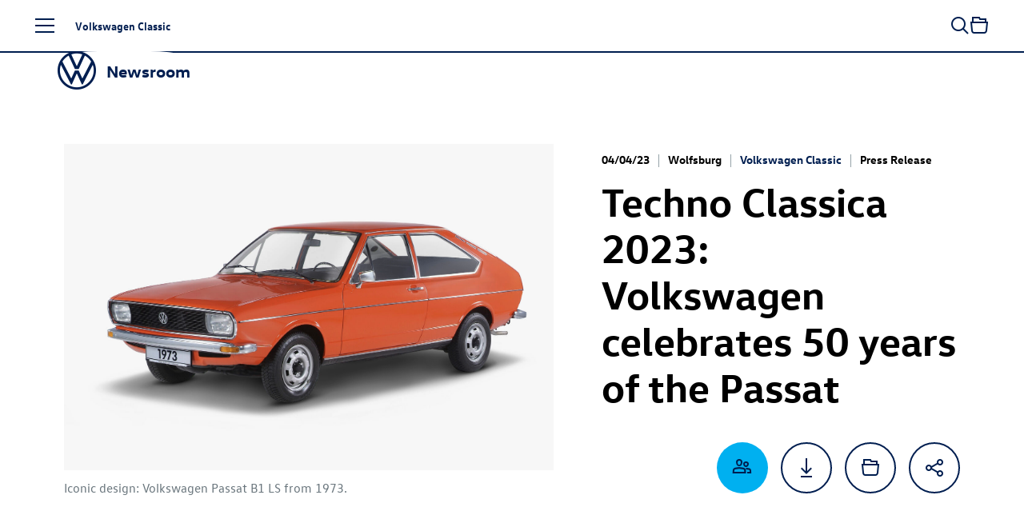

--- FILE ---
content_type: text/html; charset=utf-8
request_url: https://www.volkswagen-newsroom.com/en/press-releases/techno-classica-2023-volkswagen-celebrates-50-years-of-the-passat-15686
body_size: 27632
content:
<!DOCTYPE html>
<html lang='en'>
<head>
<meta content='text/html; charset=UTF-8' http-equiv='Content-Type'>
<link rel="preconnect" href="https://assets.vw-mms.de" />
<link rel="preconnect" href="https://uploads.vw-mms.de" />
<meta name="robots" content="index, follow" />
<meta name="description" content="Volkswagen will make its return to the Techno Classica this year. The world’s largest classic car fair will be an opportunity for Volkswagen Classic to celebrate the 50th anniversary of the Passat using the slogan “Immer wieder neu” (“Always reinventing itself”). The year 1973 saw the launch of the Passat, a brand new model family equipped with a water-cooled engine. It was the start of a global success story that continues to this day. To mark this milestone, five specially selected Passat exhibits will be on show in Essen." />
<meta property="og:locale" content="en_US" />
<meta property="og:title" content="Techno Classica 2023: Volkswagen celebrates 50 years of the Passat" />
<meta property="og:description" content="Volkswagen will make its return to the Techno Classica this year. The world’s largest classic car fair will be an opportunity for Volkswagen Classic to celebrate the 50th anniversary of the Passat using the slogan “Immer wieder neu” (“Always reinventing itself”). The year 1973 saw the launch of the Passat, a brand new model family equipped with a water-cooled engine. It was the start of a global success story that continues to this day. To mark this milestone, five specially selected Passat exhibits will be on show in Essen." />
<meta property="og:url" content="https://www.volkswagen-newsroom.com/en/press-releases/techno-classica-2023-volkswagen-celebrates-50-years-of-the-passat-15686" />
<meta property="og:image" content="https://uploads.vw-mms.de/system/production/images/vwn/076/122/images/b26a111c3a60d259387956da56be86fba1fcdcad/DB2023AU00378_web_1600.jpg?1680602711" />
<meta property="og:image:alt" content="Techno Classica 2023: Volkswagen celebrates 50 years of the Passat" />
<meta property="og:type" content="article" />
<meta property="og:site_name" content="Volkswagen Newsroom" />
<meta content='width=device-width, initial-scale=1' name='viewport'>
<meta content='IE=Edge' http-equiv='X-UA-Compatible'>

<link rel="canonical" href="https://www.volkswagen-newsroom.com/en/press-releases/techno-classica-2023-volkswagen-celebrates-50-years-of-the-passat-15686" />
<link href='/en/feeds/press-releases' rel='alternate' title='Volkswagen Newsroom' type='application/rss+xml'>
<link href="https://www.volkswagen-newsroom.com/de/pressemitteilungen/techno-classica-2023-volkswagen-feiert-50-jahre-passat-15686" rel="alternate" hreflang="de" up-id="link-alternate-de" />
<link href="https://www.volkswagen-newsroom.com/en/press-releases/techno-classica-2023-volkswagen-celebrates-50-years-of-the-passat-15686" rel="alternate" hreflang="en" up-id="link-alternate-en" />
<link href="https://www.volkswagen-newsroom.com/en/press-releases/techno-classica-2023-volkswagen-celebrates-50-years-of-the-passat-15686" rel="alternate" hreflang="x-default" up-id="link-alternate-x-default" />
<title>Techno Classica 2023: Volkswagen celebrates 50 years of the Passat | Volkswagen Newsroom</title>
<script>
  // Courtesy: https://stackoverflow.com/a/9899701
  function onDOMReady(fn) {
    if (document.readyState === "complete" || document.readyState === "interactive") {
      setTimeout(fn, 1);
    } else {
      document.addEventListener("DOMContentLoaded", fn);
    }
  }
</script>


<script src="https://assets.vw-mms.de/assets/vwn-IE57WULU.js" defer="defer" fetchpriority="high"></script>
<link rel="stylesheet" href="https://assets.vw-mms.de/assets/vwn-T7YLKBV7.css" media="all" />
<link href='https://assets.vw-mms.de/assets/images/favicons/favicon-O2LMJHUJ.ico' rel='icon' sizes='any' type='image/x-icon'>
<link href='https://assets.vw-mms.de/assets/images/favicons/favicon-16x16-Z4P6R2PY.png' rel='icon' sizes='16x16' type='image/png'>
<link href='https://assets.vw-mms.de/assets/images/favicons/favicon-32x32-SOYWT52B.png' rel='icon' sizes='32x32' type='image/png'>
<link href='https://assets.vw-mms.de/assets/images/favicons/apple-touch-icon-X7RC6M75.png' rel='apple-touch-icon' sizes='180x180'>
<link color='#001e50' href='https://assets.vw-mms.de/assets/images/favicons/safari-pinned-tab-VGNAEFIT.svg' rel='mask-icon'>
<meta content='#001e50' name='msapplication-TileColor'>
<meta content='#001e50' name='theme-color'>
<link href='/site.webmanifest' rel='manifest'>
<meta content='/browserconfig.xml' name='msapplication-config'>


<script>
  window._paq = window._paq || []
  window._paq.push(['setSecureCookie', true])
  window._paq.push(['setVisitorCookieTimeout', 15552000])
  
  window.analytics = function() {
    var logAnalyticsCalls = false
    var argumentArray = Array.prototype.slice.call(arguments)
  
    if (logAnalyticsCalls) {
      console.log('Analytics call: %o', argumentArray)
    }
  
    window._paq.push(argumentArray)
  };
</script>
<script>
  function embedTrackingCode() {
    var u="//stats.vw-mms.de/"
    analytics('setTrackerUrl', u+'matomo.php')
    analytics('setSiteId', 3)
  
    var d=document,
      g=d.createElement('script'),
      s=d.getElementsByTagName('script')[0];
  
    g.type='text/javascript'
    g.async=true
    g.defer=true
    g.src=u+'matomo.js'
    s.parentNode.insertBefore(g,s)
  }
  
  // Delay Matomo loading so it doesn't block the rendering process
  onDOMReady(() => {
    if (TrackingConsent.given()) {
      setTimeout(embedTrackingCode, 5)
    }
  })
</script>

</head>
<body class='' data-environment='production'>
<a class="sr-only sr-only-focusable" style="position: absolute" href="#content">Skip to content</a>
<div up-hungry='true' up-id='track-page-view'>
<div track-page-view="true" up-data="{&quot;analyticsCalls&quot;:[[&quot;setDocumentTitle&quot;,&quot;Techno Classica 2023: Volkswagen celebrates 50 years of the Passat | Volkswagen Newsroom&quot;],[&quot;setCustomDimension&quot;,1,&quot;false&quot;],[&quot;setCustomDimension&quot;,2,&quot;false&quot;],[&quot;setCustomDimension&quot;,3,&quot;Pressemitteilung&quot;],[&quot;setCustomDimension&quot;,4,&quot;Volkswagen Classic|Company&quot;],[&quot;setCustomDimension&quot;,5,&quot;Volkswagen Classic&quot;]]}"></div>
</div>

<script>
  onDOMReady(() => {
    Settings.set({
      locale: "en",
      cart: {"addTitle":"Add to collection","addLabel":"Add to collection","inCartTitle":"Already in collection!","inCartLabel":"In collection","maxMiniCartItems":5,"miniCartPath":"/en/collection/mini","miniCartLoadingHtml":"\u003cdiv class=\"mini-cart\"\u003e\u003cdiv class=\"mini-cart--loading is-invisible\"\u003eLoading collection …\u003c/div\u003e\u003c/div\u003e","miniCartLoadingMessage":"Loading collection …","miniCartEmptyMessage":"Your collection is empty","removeItemPrompt":"Remove object from collection?","clearPrompt":"Remove all items from download collection?"},
      dataProtectionStatementUrl: "https://www.volkswagen-newsroom.com/en/privacy-36",
      termsOfServiceUrl: "/en/goto/terms-of-service",
      translations: {"de":{"external_content":{"title":"Externe Inhalte","subtitle":"Wenn Sie auf diesen Link gehen, verlassen Sie die Seiten der Volkswagen AG. Es gelten dann gegebenenfalls etwaige Nutzungsbedingungen des Dritten.","text":"Die Volkswagen AG hat keinen Einfluss darauf, welche Daten auf der von einem Dritten angebotenen Seite von Ihnen erhoben, gespeichert oder verarbeitet werden. Nähere Informationen hierzu können Sie gegebenenfalls in der Datenschutzerklärung des Anbieters der externen Webseite finden.","confirmButton":"Akzeptieren","rejectButton":"Abbrechen","icon":"link"},"social_sharing":{"title":"Datenübermittlung","subtitle":"Wenn Sie Inhalte in sozialen Netzwerken teilen möchten, können Sie die entsprechenden Funktionen hier aktivieren.","text":"Mit der Aktivierung stimmen Sie zu, dass Daten an die Betreiber der sozialen Netzwerke übertragen werden. Bereits mit der Aktivierung werden Daten an Dritte übertragen. Nähere Informationen hierzu finden Sie in unserer \u003ca up-layer='root' href='https://www.volkswagen-newsroom.com/de/privacy-36'\u003eDatenschutzerklärung\u003c/a\u003e.","confirmButton":"Daten übermitteln","rejectButton":"Daten nicht übermitteln","icon":"share"},"terms_of_use":{"title":"Nutzungsrechte","subtitle":"Die auf www.volkswagen-newsroom.com bereitgestellten Text-, Bild-, Audio- und Video-Dokumente dienen ausschließlich dem Zwecke der eigenen Information, können zu redaktionellen Darstellungen im Social Web genutzt werden oder im Fall von Journalisten, Influencern und Mitarbeitern von Medienunternehmen als Quelle für die eigene redaktionelle Berichterstattung.","text":"\u003cp\u003eText-, Bild-, Audio- und Video-Dokumente dürfen nicht zu kommerziellen Zwecken genutzt oder an Dritte weitergegeben werden. Im Übrigen finden für die Nutzung von www.volkswagen-newsroom.com die hierfür einschlägigen \u003ca up-layer='root' href='/de/goto/terms-of-service'\u003eNutzungsbedingungen\u003c/a\u003e Anwendung.\u003c/p\u003e \u003cp\u003eFür Bilder von historischen Fahrzeugen gelten weiterführende Hinweise und \u003ca up-layer='root' href='/de/goto/terms-of-service-historic-images'\u003egesonderte Nutzungsbedingungen\u003c/a\u003e, denen Sie hiermit ausdrücklich zustimmen.\u003c/p\u003e","disclaimer":"Ich habe den vorstehenden rechtlichen Hinweis zur Kenntnis genommen und bin mit den dort aufgeführten Regelungen einverstanden.","confirmButton":"Download","rejectButton":"Abbrechen","icon":"download"}},"en":{"external_content":{"title":"External link","subtitle":"By using this link you are leaving the Volkswagen AG web pages. The terms of use of the third-party website accessed via the link then apply.","text":"Volkswagen AG has no control over the personal data collected, stored or processed by the third-party site. More details about such information may be found in the data protection statement of the service provider/operator of the third-party site.","confirmButton":"Accept","rejectButton":"Cancel","icon":"link"},"social_sharing":{"title":"Data Transmission","subtitle":"If you would like to share contents in social networks, you can activate the corresponding functions here.","text":"By activating, you give your consent to the transmission of data to the operators of the social networks. Upon activation, an initial transmission of data to third parties immediately occurs. You will find more details on this subject in our \u003ca up-layer='root' href='https://www.volkswagen-newsroom.com/en/privacy-36'\u003eData Protection Statement\u003c/a\u003e.","confirmButton":"Transmit data","rejectButton":"Do not transmit data","icon":"share"},"terms_of_use":{"title":"Terms of use","subtitle":"The text, image, audio and video documents made available on www.volkswagen-newsroom.com are intended for personal information purposes only, may only be used for editorial purposes in the social web, or, in the case of journalists, influencers and media company employees, may be used as a source for their own editorial reporting.","text":"\u003cp\u003eText, image, audio and video documents are not intended for commercial use and may not be passed on to third parties. In addition, the \u003ca up-layer='root' href='/en/goto/terms-of-service'\u003eTerms of Use\u003c/a\u003e shall apply when using www.volkswagen-newsroom.com.\u003cp\u003e \u003cp\u003eFurther information and \u003ca up-layer='root' href='/en/goto/terms-of-service-historic-images'\u003eseparate Terms of Use\u003c/a\u003e apply to images of historic vehicles, which you hereby expressly agree to.\u003c/p\u003e","disclaimer":"I have read and noted the above legal notice and agree to the terms and conditions therein.","confirmButton":"Download","rejectButton":"Cancel","icon":"download"}}},
      youtubeConsentCookie: "vw_mms_YOUTUBE_COOKIE_CONSENT",
      youtubeConsentRequired: true,
      youtubeConsentValue: "1",
    })
  })
</script>
<div class='layout'>
<div class='layout--atop'>
<div class='responsive-tier-detector'></div>

</div>
<div class='layout--menu'>
<nav class='main-menu' main-menu='true' no-up-preload=''>
<section class='main-menu--base'>
<nav class='main-menu--root'>
<ul class='list-unstyled' data-level='1'>
<li data-node-id="root" class="main-menu--item"><a href="/en">Homepage</a></li>
<li data-node-id="4963" class="main-menu--item -parent"><a href="/en/models-3493">Models</a></li>
<li data-node-id="6267" class="main-menu--item -parent"><a href="/en/company-3688">Company</a></li>
<li data-node-id="10746" class="main-menu--item -parent"><a href="/en/e-mobility-3921">E-mobility</a></li>
<li data-node-id="6690" class="main-menu--item -parent"><a href="/en/volkswagen-classic-3700">Volkswagen Classic</a></li>
<li data-node-id="10400" class="main-menu--item -parent"><a href="/en/media-service-3831">Media Service</a></li>
</ul>
</nav>
<div class='main-menu--closer' main-menu-closer='true'>
<i class="icon brand-icon is-close"></i>
<span>Close menu</span>
</div>

<aside class='main-menu--links -root'>
<h5>
Top Links
</h5>
<ul class='list-unstyled'>
<li>
<a href="/en/press-releases"><i class="icon brand-icon is-press-releases"></i>
Press releases
</a></li>
<li>
<a href="/en/images"><i class="icon brand-icon is-images"></i>
Images / Graphics
</a></li>
<li>
<a href="/en/videos-and-footage"><i class="icon brand-icon is-video"></i>
Videos
</a></li>
<li>
<a href="/en/media-contacts"><i class="icon brand-icon is-media-contacts"></i>
Media contacts
</a></li>
<li>
<a href="/en/register"><i class="icon brand-icon is-newsletter"></i>
Subscription Services
</a></li>
</ul>

</aside>
<footer class='main-menu--footer'>
<ul>
<li>
<a href="/en/publication-data-34">Imprint</a>
</li><li>
<a href="/en/privacy-36">Privacy</a>
</li><li class='-extra'>
<a href="/en/terms-of-service-35">Terms of Service</a>
</li><li class='-extra'>
<a href="/en/cookie-policy-37">Cookie Policy</a>
</li><li class='-extra'>
<a href="/en/third-party-licence-notes-38">Third Party Licence Notes</a>
</li><li class='-extra'>
<a target="_blank" href="https://www.volkswagenag.com/en.html">Volkswagen AG</a>
</li><li class='main-menu--language-switch' up-hungry='true'>
<div class="frontend-locale-switcher" frontend-locale-switcher=""><a rel="alternate" class="frontend-locale-switcher--toggle" data-locale="de" href="/de/pressemitteilungen/techno-classica-2023-volkswagen-feiert-50-jahre-passat-15686?set_locale=true">DE</a><a rel="alternate" class="frontend-locale-switcher--toggle is-active" data-locale="en" href="/en/press-releases/techno-classica-2023-volkswagen-celebrates-50-years-of-the-passat-15686?set_locale=true">EN</a></div>

</li>
</ul>

</footer>
</section>
<section class='main-menu--flyout'>
<nav data-level="2" data-parent-node-id="4963" no-up-preload="" class="main-menu--level"><div class="main-menu--heading">Models</div><ul class="list-unstyled"><li class="main-menu--item is-self"><a href="/en/models-3493">Open this page</a></li><li data-node-id="45731" class="main-menu--item"><a href="/en/iaa-mobility-2025-the-volkswagen-news-19790">IAA MOBILITY 2025 - The Volkswagen News</a></li><li data-node-id="46280" class="main-menu--item -parent"><a href="/en/id-polo-and-id-polo-gti-20077"><span class="nowrap"><span class="nowrap">ID. Polo</span></span> and <span class="nowrap"><span class="nowrap">ID. Polo GTI</span></span></a></li><li data-node-id="43200" class="main-menu--item -parent"><a href="/en/id3-18281"><span class="nowrap"><span class="nowrap">ID.3</span></span></a></li><li data-node-id="19644" class="main-menu--item -parent"><a href="/en/id4-8041"><span class="nowrap"><span class="nowrap">ID.4</span></span></a></li><li data-node-id="19646" class="main-menu--item -parent"><a href="/en/id5-8043"><span class="nowrap"><span class="nowrap">ID.5</span></span></a></li><li data-node-id="43485" class="main-menu--item -parent"><a href="/en/id7-18426"><span class="nowrap"><span class="nowrap">ID.7</span></span></a></li><li data-node-id="43201" class="main-menu--item -parent"><a href="/en/id7-tourer-18282"><span class="nowrap"><span class="nowrap">ID.7</span></span> Tourer</a></li><li data-node-id="43245" class="main-menu--item -parent"><a href="/en/id-buzz-18305"><span class="nowrap"><span class="nowrap">ID. Buzz</span></span></a></li><li data-node-id="18754" class="main-menu--item -parent"><a href="/en/polo-7427">Polo</a></li><li data-node-id="18639" class="main-menu--item"><a href="/en/taigo-7339">Taigo</a></li><li data-node-id="42016" class="main-menu--item"><a href="/en/t-cross-17435">T-Cross</a></li><li data-node-id="43443" class="main-menu--item -parent"><a href="/en/golf-18415">Golf</a></li><li data-node-id="43525" class="main-menu--item -parent"><a href="/en/golf-variant-18449">Golf Variant</a></li><li data-node-id="45668" class="main-menu--item"><a href="/en/the-new-t-roc-19762">The new T-Roc</a></li><li data-node-id="38756" class="main-menu--item"><a href="/en/t-roc-cabriolet-15433">T-Roc Cabriolet</a></li><li data-node-id="41645" class="main-menu--item"><a href="/en/tiguan-17320">Tiguan</a></li><li data-node-id="43967" class="main-menu--item"><a href="/en/tayron-18711">Tayron</a></li><li data-node-id="5218" class="main-menu--item"><a href="/en/touran-3529">Touran</a></li><li data-node-id="42054" class="main-menu--item"><a href="/en/passat-17451">Passat</a></li><li data-node-id="38773" class="main-menu--item -parent"><a href="/en/touareg-15441">Touareg</a></li><li data-node-id="5348" class="main-menu--item -parent"><a href="/en/studies-3547">Studies</a></li><li data-node-id="43675" class="main-menu--item -parent"><a href="/en/international-models-18534">International Models</a></li><li data-node-id="5444" class="main-menu--item -parent"><a href="/en/archive-3586">Archive</a></li></ul></nav><nav data-level="3" data-parent-node-id="46280" no-up-preload="" class="main-menu--level"><div class="main-menu--heading"><span class="nowrap">ID. Polo</span> and <span class="nowrap">ID. Polo GTI</span></div><ul class="list-unstyled"><li class="main-menu--item is-self"><a href="/en/id-polo-and-id-polo-gti-20077">Open this page</a></li><li data-node-id="46277" class="main-menu--item"><a href="/en/at-a-glance-idpolo-20075">At a glance: ID. Polo</a></li><li data-node-id="46290" class="main-menu--item"><a href="/en/id-polo-20087"><span class="nowrap"><span class="nowrap">ID. Polo</span></span></a></li><li data-node-id="45713" class="main-menu--item"><a href="/en/id-polo-gti-19785"><span class="nowrap"><span class="nowrap">ID. Polo GTI</span></span></a></li></ul></nav><nav data-level="3" data-parent-node-id="43200" no-up-preload="" class="main-menu--level"><div class="main-menu--heading"><span class="nowrap">ID.3</span></div><ul class="list-unstyled"><li class="main-menu--item is-self"><a href="/en/id3-18281">Open this page</a></li><li data-node-id="38869" class="main-menu--item"><a href="/en/id3-15511"><span class="nowrap"><span class="nowrap">ID.3</span></span></a></li><li data-node-id="43203" class="main-menu--item"><a href="/en/id3-gtx-18284"><span class="nowrap"><span class="nowrap">ID.3 GTX</span></span></a></li></ul></nav><nav data-level="3" data-parent-node-id="19644" no-up-preload="" class="main-menu--level"><div class="main-menu--heading"><span class="nowrap">ID.4</span></div><ul class="list-unstyled"><li class="main-menu--item is-self"><a href="/en/id4-8041">Open this page</a></li><li data-node-id="16187" class="main-menu--item"><a href="/en/id4-5840"><span class="nowrap"><span class="nowrap">ID.4</span></span></a></li><li data-node-id="39351" class="main-menu--item"><a href="/en/id4-pro-4motion-15833"><span class="nowrap"><span class="nowrap">ID.4 Pro</span></span> 4MOTION</a></li><li data-node-id="18236" class="main-menu--item"><a href="/en/id4-gtx-7052"><span class="nowrap"><span class="nowrap">ID.4 GTX</span></span></a></li></ul></nav><nav data-level="3" data-parent-node-id="19646" no-up-preload="" class="main-menu--level"><div class="main-menu--heading"><span class="nowrap">ID.5</span></div><ul class="list-unstyled"><li class="main-menu--item is-self"><a href="/en/id5-8043">Open this page</a></li><li data-node-id="18699" class="main-menu--item"><a href="/en/id5-7383"><span class="nowrap"><span class="nowrap">ID.5</span></span></a></li><li data-node-id="19647" class="main-menu--item"><a href="/en/id5-gtx-8044"><span class="nowrap"><span class="nowrap">ID.5 GTX</span></span></a></li></ul></nav><nav data-level="3" data-parent-node-id="43485" no-up-preload="" class="main-menu--level"><div class="main-menu--heading"><span class="nowrap">ID.7</span></div><ul class="list-unstyled"><li class="main-menu--item is-self"><a href="/en/id7-18426">Open this page</a></li><li data-node-id="38570" class="main-menu--item"><a href="/en/id7-15406"><span class="nowrap"><span class="nowrap">ID.7</span></span></a></li><li data-node-id="43484" class="main-menu--item"><a href="/en/id7-gtx-18425"><span class="nowrap"><span class="nowrap">ID.7 GTX</span></span></a></li></ul></nav><nav data-level="3" data-parent-node-id="43201" no-up-preload="" class="main-menu--level"><div class="main-menu--heading"><span class="nowrap">ID.7</span> Tourer</div><ul class="list-unstyled"><li class="main-menu--item is-self"><a href="/en/id7-tourer-18282">Open this page</a></li><li data-node-id="46105" class="main-menu--item"><a href="/en/at-a-glance-id7-tourer-19982">At a Glance: <span class="nowrap"><span class="nowrap">ID.7</span></span> Tourer</a></li><li data-node-id="42615" class="main-menu--item"><a href="/en/id7-tourer-17872"><span class="nowrap"><span class="nowrap">ID.7</span></span> Tourer</a></li><li data-node-id="43202" class="main-menu--item"><a href="/en/id7-gtx-tourer-18283"><span class="nowrap"><span class="nowrap">ID.7 GTX</span></span> Tourer</a></li></ul></nav><nav data-level="3" data-parent-node-id="43245" no-up-preload="" class="main-menu--level"><div class="main-menu--heading"><span class="nowrap">ID. Buzz</span></div><ul class="list-unstyled"><li class="main-menu--item is-self"><a href="/en/id-buzz-18305">Open this page</a></li><li data-node-id="19206" class="main-menu--item"><a href="/en/id-buzz-7743"><span class="nowrap"><span class="nowrap">ID. Buzz</span></span></a></li><li data-node-id="43243" class="main-menu--item"><a href="/en/id-buzz-gtx-18304"><span class="nowrap"><span class="nowrap">ID. Buzz</span></span> GTX</a></li></ul></nav><nav data-level="3" data-parent-node-id="18754" no-up-preload="" class="main-menu--level"><div class="main-menu--heading">Polo</div><ul class="list-unstyled"><li class="main-menu--item is-self"><a href="/en/polo-7427">Open this page</a></li><li data-node-id="4992" class="main-menu--item"><a href="/en/polo-3500">Polo</a></li><li data-node-id="18753" class="main-menu--item"><a href="/en/polo-gti-7426"><span class="nowrap"><span class="nowrap">Polo GTI</span></span></a></li><li data-node-id="43790" class="main-menu--item"><a href="/en/50-years-of-polo-2025-18618">50 years of Polo (2025)</a></li></ul></nav><nav data-level="3" data-parent-node-id="43443" no-up-preload="" class="main-menu--level"><div class="main-menu--heading">Golf</div><ul class="list-unstyled"><li class="main-menu--item is-self"><a href="/en/golf-18415">Open this page</a></li><li data-node-id="42917" class="main-menu--item"><a href="/en/golf-18072">Golf</a></li><li data-node-id="43436" class="main-menu--item"><a href="/en/golf-gti-and-golf-gti-clubsport-18410"><span class="nowrap"><span class="nowrap">Golf GTI</span></span> and <span class="nowrap"><span class="nowrap">Golf GTI</span></span> Clubsport</a></li><li data-node-id="43439" class="main-menu--item"><a href="/en/golf-plug-in-hybrids-18411">Golf plug-in hybrids</a></li><li data-node-id="43518" class="main-menu--item"><a href="/en/the-new-golf-r-18447">The new <span class="nowrap"><span class="nowrap">Golf R</span></span></a></li><li data-node-id="42670" class="main-menu--item"><a href="/en/50-years-of-golf-2024-17906">50 years of Golf (2024)</a></li><li data-node-id="43610" class="main-menu--item"><a href="/en/50-years-of-sporty-golf-2024-18488">50 Years of sporty Golf (2024)</a></li><li data-node-id="46156" class="main-menu--item"><a href="/en/50-years-of-gti-2026-20018">50 years of GTI (2026)</a></li></ul></nav><nav data-level="3" data-parent-node-id="43525" no-up-preload="" class="main-menu--level"><div class="main-menu--heading">Golf Variant</div><ul class="list-unstyled"><li class="main-menu--item is-self"><a href="/en/golf-variant-18449">Open this page</a></li><li data-node-id="42911" class="main-menu--item"><a href="/en/golf-variant-18066">Golf Variant</a></li><li data-node-id="43522" class="main-menu--item"><a href="/en/golf-r-variant-18448"><span class="nowrap"><span class="nowrap">Golf R</span></span> Variant</a></li></ul></nav><nav data-level="3" data-parent-node-id="38773" no-up-preload="" class="main-menu--level"><div class="main-menu--heading">Touareg</div><ul class="list-unstyled"><li class="main-menu--item is-self"><a href="/en/touareg-15441">Open this page</a></li><li data-node-id="39786" class="main-menu--item"><a href="/en/touareg-16046">Touareg</a></li><li data-node-id="39743" class="main-menu--item"><a href="/en/touareg-r-ehybrid-16028"><span class="nowrap"><span class="nowrap">Touareg R</span></span> eHybrid</a></li></ul></nav><nav data-level="3" data-parent-node-id="5348" no-up-preload="" class="main-menu--level"><div class="main-menu--heading">Studies</div><ul class="list-unstyled"><li class="main-menu--item is-self"><a href="/en/studies-3547">Open this page</a></li><li data-node-id="44479" class="main-menu--item"><a href="/en/id-every1-concept-car-19010">ID. EVERY1 concept car</a></li><li data-node-id="10660" class="main-menu--item"><a href="/en/idr-3905">ID.R</a></li><li data-node-id="39028" class="main-menu--item"><a href="/en/id-2all-concept-car-15626"><span class="nowrap"><span class="nowrap">ID. 2all concept</span></span> car</a></li><li data-node-id="42222" class="main-menu--item"><a href="/en/id-gti-concept-17585"><span class="nowrap"><span class="nowrap">ID. GTI Concept</span></span></a></li><li data-node-id="18803" class="main-menu--item"><a href="/en/id-life-concept-car-7468"><span class="nowrap"><span class="nowrap">ID. LIFE concept</span></span> car</a></li><li data-node-id="45725" class="main-menu--item"><a href="/en/id-cross-concept-19788"><span class="nowrap"><span class="nowrap">ID. CROSS Concept</span></span></a></li><li data-node-id="46279" class="main-menu--item"><a href="/en/at-a-glance-id-cross-concept-20076">At a Glance: <span class="nowrap"><span class="nowrap">ID. CROSS Concept</span></span></a></li><li data-node-id="5351" class="main-menu--item"><a href="/en/id-crozz-concept-car-3549"><span class="nowrap"><span class="nowrap">ID. CROZZ concept</span></span> car</a></li><li data-node-id="5358" class="main-menu--item"><a href="/en/id-buzz-concept-car-3550"><span class="nowrap"><span class="nowrap">ID. BUZZ concept</span></span> car</a></li><li data-node-id="19624" class="main-menu--item"><a href="/en/id-aero-concept-car-8027"><span class="nowrap"><span class="nowrap">ID. AERO Concept</span></span> Car</a></li><li data-node-id="5349" class="main-menu--item"><a href="/en/id-vizzion-concept-car-3548"><span class="nowrap"><span class="nowrap">ID. VIZZION concept</span></span> car</a></li><li data-node-id="10642" class="main-menu--item"><a href="/en/id-concept-car-3904">ID. concept car</a></li><li data-node-id="42282" class="main-menu--item"><a href="/en/idx-performance-concept-car-17631">ID.X Performance concept car</a></li><li data-node-id="13800" class="main-menu--item"><a href="/en/id-buggy-concept-car-4712"><span class="nowrap"><span class="nowrap">ID. Buggy concept</span></span> car</a></li><li data-node-id="13988" class="main-menu--item"><a href="/en/id-roomzz-concept-car-4801"><span class="nowrap"><span class="nowrap">ID. ROOMZZ concept</span></span> car</a></li><li data-node-id="15582" class="main-menu--item"><a href="/en/id-space-vizzion-concept-car-5543"><span class="nowrap"><span class="nowrap">ID. SPACE VIZZION concept</span></span> car</a></li><li data-node-id="43334" class="main-menu--item"><a href="/en/id-code-concept-car-18341"><span class="nowrap"><span class="nowrap">ID. CODE concept</span></span> car</a></li><li data-node-id="38515" class="main-menu--item"><a href="/en/id-xtreme-concept-car-15386"><span class="nowrap"><span class="nowrap">ID. XTREME concept</span></span> car</a></li><li data-node-id="13995" class="main-menu--item"><a href="/en/showcar-budd-e-4803">Showcar BUDD-e</a></li><li data-node-id="5369" class="main-menu--item"><a href="/en/showcars-3551">Showcars</a></li><li data-node-id="5378" class="main-menu--item"><a href="/en/tiguan-gte-active-concept-3555"><span class="nowrap"><span class="nowrap">Tiguan GTE</span></span> Active Concept</a></li><li data-node-id="5379" class="main-menu--item"><a href="/en/cross-coupe-gte-concept-car-3556">Cross Coupé GTE concept car</a></li><li data-node-id="5399" class="main-menu--item"><a href="/en/atlas-tanoak-concept-3565">Atlas Tanoak Concept</a></li><li data-node-id="5397" class="main-menu--item"><a href="/en/atlas-cross-sport-concept-3564">Atlas Cross Sport Concept</a></li><li data-node-id="13104" class="main-menu--item"><a href="/en/tarok-concept-4345">Tarok Concept</a></li><li data-node-id="5389" class="main-menu--item"><a href="/en/other-studies-3561">Other Studies</a></li></ul></nav><nav data-level="3" data-parent-node-id="43675" no-up-preload="" class="main-menu--level"><div class="main-menu--heading">International Models</div><ul class="list-unstyled"><li class="main-menu--item is-self"><a href="/en/international-models-18534">Open this page</a></li><li data-node-id="43676" class="main-menu--item"><a href="/en/id-unyx-18535"><span class="nowrap"><span class="nowrap">ID. UNYX</span></span></a></li></ul></nav><nav data-level="3" data-parent-node-id="5444" no-up-preload="" class="main-menu--level"><div class="main-menu--heading">Archive</div><ul class="list-unstyled"><li class="main-menu--item is-self"><a href="/en/archive-3586">Open this page</a></li><li data-node-id="5445" class="main-menu--item"><a href="/en/beetle-kaefer-3587">Beetle (Käfer)</a></li><li data-node-id="5505" class="main-menu--item"><a href="/en/karmann-ghia-3614">Karmann Ghia</a></li><li data-node-id="5495" class="main-menu--item"><a href="/en/vw-type-3-3606">VW Type 3</a></li><li data-node-id="14366" class="main-menu--item"><a href="/en/id3-4984"><span class="nowrap"><span class="nowrap">ID.3</span></span></a></li><li data-node-id="42251" class="main-menu--item"><a href="/en/id4-17608"><span class="nowrap"><span class="nowrap">ID.4</span></span></a></li><li data-node-id="5447" class="main-menu--item"><a href="/en/up-3589">up!</a></li><li data-node-id="5449" class="main-menu--item"><a href="/en/fox-3591">Fox</a></li><li data-node-id="5448" class="main-menu--item"><a href="/en/lupo-3590">Lupo</a></li><li data-node-id="5450" class="main-menu--item"><a href="/en/polo-3592">Polo</a></li><li data-node-id="5454" class="main-menu--item"><a href="/en/polo-variant-3594">Polo Variant</a></li><li data-node-id="5455" class="main-menu--item"><a href="/en/derby-and-polo-sedan-3595">Derby and Polo Sedan</a></li><li data-node-id="10544" class="main-menu--item"><a href="/en/t-cross-3851">T-Cross</a></li><li data-node-id="5456" class="main-menu--item"><a href="/en/beetle-3596">Beetle</a></li><li data-node-id="5457" class="main-menu--item"><a href="/en/new-beetle-3597"><span class="nowrap"><span class="nowrap">New Beetle</span></span></a></li><li data-node-id="5458" class="main-menu--item"><a href="/en/beetle-cabriolet-3598">Beetle Cabriolet</a></li><li data-node-id="5463" class="main-menu--item"><a href="/en/new-beetle-cabriolet-3599"><span class="nowrap"><span class="nowrap">New Beetle</span></span> Cabriolet</a></li><li data-node-id="5464" class="main-menu--item"><a href="/en/golf-3600">Golf</a></li><li data-node-id="5487" class="main-menu--item"><a href="/en/golf-variant-3601">Golf Variant</a></li><li data-node-id="5491" class="main-menu--item"><a href="/en/golf-cabriolet-3603">Golf Cabriolet</a></li><li data-node-id="5493" class="main-menu--item"><a href="/en/golf-sportsvan-3605">Golf Sportsvan</a></li><li data-node-id="5492" class="main-menu--item"><a href="/en/golf-plus-3604"><span class="nowrap"><span class="nowrap">Golf Plus</span></span></a></li><li data-node-id="5174" class="main-menu--item"><a href="/en/t-roc-3526">T-Roc</a></li><li data-node-id="5498" class="main-menu--item"><a href="/en/jetta-3609">Jetta</a></li><li data-node-id="5500" class="main-menu--item"><a href="/en/vento-3610">Vento</a></li><li data-node-id="5501" class="main-menu--item"><a href="/en/bora-3611">Bora</a></li><li data-node-id="5502" class="main-menu--item"><a href="/en/bora-variant-3612">Bora Variant</a></li><li data-node-id="5504" class="main-menu--item"><a href="/en/tiguan-3613">Tiguan</a></li><li data-node-id="5208" class="main-menu--item"><a href="/en/tiguan-allspace-3528">Tiguan Allspace</a></li><li data-node-id="5507" class="main-menu--item"><a href="/en/scirocco-3615">Scirocco</a></li><li data-node-id="5510" class="main-menu--item"><a href="/en/corrado-3616">Corrado</a></li><li data-node-id="38700" class="main-menu--item"><a href="/en/touran-15408">Touran</a></li><li data-node-id="5513" class="main-menu--item"><a href="/en/eos-3617">Eos</a></li><li data-node-id="5517" class="main-menu--item"><a href="/en/passat-3620">Passat</a></li><li data-node-id="5521" class="main-menu--item"><a href="/en/passat-variant-3621">Passat Variant</a></li><li data-node-id="5530" class="main-menu--item"><a href="/en/cc-3623">CC</a></li><li data-node-id="5532" class="main-menu--item"><a href="/en/passat-usa-version-3624">Passat (USA version)</a></li><li data-node-id="5391" class="main-menu--item"><a href="/en/atlas-3563">Atlas</a></li><li data-node-id="5533" class="main-menu--item"><a href="/en/sharan-3625">Sharan</a></li><li data-node-id="5320" class="main-menu--item"><a href="/en/arteon-3542">Arteon</a></li><li data-node-id="17540" class="main-menu--item"><a href="/en/arteon-shooting-brake-6633">Arteon Shooting Brake</a></li><li data-node-id="5535" class="main-menu--item"><a href="/en/touareg-3627">Touareg</a></li><li data-node-id="5536" class="main-menu--item"><a href="/en/phaeton-3628">Phaeton</a></li><li data-node-id="5446" class="main-menu--item"><a href="/en/xl1-3588">XL1</a></li></ul></nav><nav data-level="2" data-parent-node-id="6267" no-up-preload="" class="main-menu--level"><div class="main-menu--heading">Company</div><ul class="list-unstyled"><li class="main-menu--item is-self"><a href="/en/company-3688">Open this page</a></li><li data-node-id="45739" class="main-menu--item"><a href="/en/iaa-mobility-2025-the-volkswagen-news-19790?node=45739">IAA MOBILITY 2025 - The Volkswagen News</a></li><li data-node-id="6271" class="main-menu--item -parent"><a href="/en/finance-3691">Finance</a></li><li data-node-id="6377" class="main-menu--item"><a href="/en/human-resources-and-organization-3694">Human Resources and Organization</a></li><li data-node-id="6551" class="main-menu--item"><a href="/en/sustainability-3698">Sustainability</a></li><li data-node-id="38476" class="main-menu--item"><a href="/en/board-of-management-15354">Board of Management</a></li><li data-node-id="10724" class="main-menu--item"><a href="/en/strategy-3912">Strategy</a></li><li data-node-id="42327" class="main-menu--item -parent"><a href="/en/brand-group-core-17663">Brand Group Core</a></li><li data-node-id="10725" class="main-menu--item -parent"><a href="/en/regions-3913">Regions</a></li><li data-node-id="6443" class="main-menu--item -parent"><a href="/en/production-and-locations-3695">Production and locations</a></li><li data-node-id="6729" class="main-menu--item"><a href="/en/sports-3704">Sports</a></li><li data-node-id="6372" class="main-menu--item"><a href="/en/history-3693">History</a></li></ul></nav><nav data-level="3" data-parent-node-id="6271" no-up-preload="" class="main-menu--level"><div class="main-menu--heading">Finance</div><ul class="list-unstyled"><li class="main-menu--item is-self"><a href="/en/finance-3691">Open this page</a></li><li data-node-id="44528" class="main-menu--item"><a href="/en/annual-media-call-2025-19044">Annual Media Call 2025</a></li></ul></nav><nav data-level="3" data-parent-node-id="42327" no-up-preload="" class="main-menu--level"><div class="main-menu--heading">Brand Group Core</div><ul class="list-unstyled"><li class="main-menu--item is-self"><a href="/en/brand-group-core-17663">Open this page</a></li><li data-node-id="44566" class="main-menu--item"><a href="/en/annual-media-call-2025-19044?node=44566">Annual Media Call 2025</a></li></ul></nav><nav data-level="3" data-parent-node-id="10725" no-up-preload="" class="main-menu--level"><div class="main-menu--heading">Regions</div><ul class="list-unstyled"><li class="main-menu--item is-self"><a href="/en/regions-3913">Open this page</a></li><li data-node-id="10726" class="main-menu--item"><a href="/en/china-region-3914">China region</a></li><li data-node-id="10727" class="main-menu--item"><a href="/en/north-american-region-3915">North American region</a></li><li data-node-id="10728" class="main-menu--item"><a href="/en/south-america-region-3916">South America region</a></li><li data-node-id="10729" class="main-menu--item"><a href="/en/sub-saharan-region-3917">Sub-Saharan region</a></li></ul></nav><nav data-level="3" data-parent-node-id="6443" no-up-preload="" class="main-menu--level"><div class="main-menu--heading">Production and locations</div><ul class="list-unstyled"><li class="main-menu--item is-self"><a href="/en/production-and-locations-3695">Open this page</a></li><li data-node-id="7088" class="main-menu--item"><a href="/en/wolfsburg-3732">Wolfsburg</a></li><li data-node-id="7207" class="main-menu--item"><a href="/en/brunswick-braunschweig-3754">Brunswick (Braunschweig)</a></li><li data-node-id="7147" class="main-menu--item"><a href="/en/chemnitz-3738">Chemnitz</a></li><li data-node-id="7030" class="main-menu--item"><a href="/en/dresden-3730">Dresden</a></li><li data-node-id="7156" class="main-menu--item"><a href="/en/emden-3739">Emden</a></li><li data-node-id="7233" class="main-menu--item"><a href="/en/kassel-3756">Kassel</a></li><li data-node-id="7135" class="main-menu--item"><a href="/en/osnabrueck-3736">Osnabrück</a></li><li data-node-id="7240" class="main-menu--item"><a href="/en/salzgitter-3758">Salzgitter</a></li><li data-node-id="7214" class="main-menu--item"><a href="/en/zwickau-3755">Zwickau</a></li><li data-node-id="7085" class="main-menu--item"><a href="/en/volkswagen-autoeuropa-lda-3731">Volkswagen Autoeuropa Lda.</a></li><li data-node-id="7164" class="main-menu--item"><a href="/en/volkswagen-motor-polska-sp-z-oo-3741">Volkswagen Motor Polska Sp. z o.o.</a></li><li data-node-id="7128" class="main-menu--item"><a href="/en/volkswagen-navarra-sa-3733">Volkswagen Navarra, S.A.</a></li><li data-node-id="7161" class="main-menu--item"><a href="/en/volkswagen-slovakia-a-s-3740">Volkswagen Slovakia, a. s.</a></li><li data-node-id="12655" class="main-menu--item"><a href="/en/volkswagen-group-china-4068">Volkswagen Group China</a></li><li data-node-id="12671" class="main-menu--item"><a href="/en/skoda-auto-volkswagen-india-4069">Škoda Auto Volkswagen India</a></li><li data-node-id="12672" class="main-menu--item"><a href="/en/volkswagen-de-mexico-4070">Volkswagen de México</a></li><li data-node-id="12675" class="main-menu--item"><a href="/en/volkswagen-group-of-america-chattanooga-4071">Volkswagen Group of America Chattanooga</a></li><li data-node-id="12676" class="main-menu--item"><a href="/en/volkswagen-do-brasil-4072">Volkswagen do Brasil</a></li><li data-node-id="12682" class="main-menu--item"><a href="/en/volkswagen-argentina-sa-4073">Volkswagen Argentina S.A.</a></li><li data-node-id="12685" class="main-menu--item"><a href="/en/volkswagen-group-south-africa-kariega-4074">Volkswagen Group South Africa, Kariega</a></li></ul></nav><nav data-level="2" data-parent-node-id="10746" no-up-preload="" class="main-menu--level"><div class="main-menu--heading">E-mobility</div><ul class="list-unstyled"><li class="main-menu--item is-self"><a href="/en/e-mobility-3921">Open this page</a></li><li data-node-id="14409" class="main-menu--item -parent"><a href="/en/id-family-5002"><span class="nowrap"><span class="nowrap">ID. family</span></span></a></li><li data-node-id="10836" class="main-menu--item -parent"><a href="/en/id-showcars-3965">ID. Showcars</a></li></ul></nav><nav data-level="3" data-parent-node-id="14409" no-up-preload="" class="main-menu--level"><div class="main-menu--heading"><span class="nowrap">ID. family</span></div><ul class="list-unstyled"><li class="main-menu--item is-self"><a href="/en/id-family-5002">Open this page</a></li><li data-node-id="46297" class="main-menu--item"><a href="/en/id-polo-20087?node=46297"><span class="nowrap"><span class="nowrap">ID. Polo</span></span></a></li><li data-node-id="45714" class="main-menu--item"><a href="/en/id-polo-gti-19785?node=45714"><span class="nowrap"><span class="nowrap">ID. Polo GTI</span></span></a></li><li data-node-id="38875" class="main-menu--item"><a href="/en/id3-15511?node=38875"><span class="nowrap"><span class="nowrap">ID.3</span></span></a></li><li data-node-id="43212" class="main-menu--item"><a href="/en/id3-gtx-18284?node=43212"><span class="nowrap"><span class="nowrap">ID.3 GTX</span></span></a></li><li data-node-id="17602" class="main-menu--item"><a href="/en/id4-5840?node=17602"><span class="nowrap"><span class="nowrap">ID.4</span></span></a></li><li data-node-id="39352" class="main-menu--item"><a href="/en/id4-pro-4motion-15833?node=39352"><span class="nowrap"><span class="nowrap">ID.4 Pro</span></span> 4MOTION</a></li><li data-node-id="18237" class="main-menu--item"><a href="/en/id4-gtx-7052?node=18237"><span class="nowrap"><span class="nowrap">ID.4 GTX</span></span></a></li><li data-node-id="18994" class="main-menu--item"><a href="/en/id5-7383?node=18994"><span class="nowrap"><span class="nowrap">ID.5</span></span></a></li><li data-node-id="19648" class="main-menu--item"><a href="/en/id5-gtx-8044?node=19648"><span class="nowrap"><span class="nowrap">ID.5 GTX</span></span></a></li><li data-node-id="38571" class="main-menu--item"><a href="/en/id7-15406?node=38571"><span class="nowrap"><span class="nowrap">ID.7</span></span></a></li><li data-node-id="43500" class="main-menu--item"><a href="/en/id7-gtx-18425?node=43500"><span class="nowrap"><span class="nowrap">ID.7 GTX</span></span></a></li><li data-node-id="43092" class="main-menu--item"><a href="/en/id7-tourer-17872?node=43092"><span class="nowrap"><span class="nowrap">ID.7</span></span> Tourer</a></li><li data-node-id="43211" class="main-menu--item"><a href="/en/id7-gtx-tourer-18283?node=43211"><span class="nowrap"><span class="nowrap">ID.7 GTX</span></span> Tourer</a></li><li data-node-id="19207" class="main-menu--item"><a href="/en/id-buzz-7743?node=19207"><span class="nowrap"><span class="nowrap">ID. Buzz</span></span></a></li><li data-node-id="43244" class="main-menu--item"><a href="/en/id-buzz-gtx-18304?node=43244"><span class="nowrap"><span class="nowrap">ID. Buzz</span></span> GTX</a></li></ul></nav><nav data-level="3" data-parent-node-id="10836" no-up-preload="" class="main-menu--level"><div class="main-menu--heading">ID. Showcars</div><ul class="list-unstyled"><li class="main-menu--item is-self"><a href="/en/id-showcars-3965">Open this page</a></li><li data-node-id="44480" class="main-menu--item"><a href="/en/id-every1-concept-car-19010?node=44480">ID. EVERY1 concept car</a></li><li data-node-id="39806" class="main-menu--item"><a href="/en/id-2all-concept-car-15626?node=39806"><span class="nowrap"><span class="nowrap">ID. 2all concept</span></span> car</a></li><li data-node-id="42240" class="main-menu--item"><a href="/en/id-gti-concept-17585?node=42240"><span class="nowrap"><span class="nowrap">ID. GTI Concept</span></span></a></li><li data-node-id="18804" class="main-menu--item"><a href="/en/id-life-concept-car-7468?node=18804"><span class="nowrap"><span class="nowrap">ID. LIFE concept</span></span> car</a></li><li data-node-id="46298" class="main-menu--item"><a href="/en/id-cross-concept-19788?node=46298"><span class="nowrap"><span class="nowrap">ID. CROSS Concept</span></span></a></li><li data-node-id="11506" class="main-menu--item"><a href="/en/id-crozz-concept-car-3549?node=11506"><span class="nowrap"><span class="nowrap">ID. CROZZ concept</span></span> car</a></li><li data-node-id="11505" class="main-menu--item"><a href="/en/id-buzz-concept-car-3550?node=11505"><span class="nowrap"><span class="nowrap">ID. BUZZ concept</span></span> car</a></li><li data-node-id="19626" class="main-menu--item"><a href="/en/id-aero-concept-car-8027?node=19626"><span class="nowrap"><span class="nowrap">ID. AERO Concept</span></span> Car</a></li><li data-node-id="11488" class="main-menu--item"><a href="/en/id-vizzion-concept-car-3548?node=11488"><span class="nowrap"><span class="nowrap">ID. VIZZION concept</span></span> car</a></li><li data-node-id="11504" class="main-menu--item"><a href="/en/id-concept-car-3904?node=11504">ID. concept car</a></li><li data-node-id="42283" class="main-menu--item"><a href="/en/idx-performance-concept-car-17631?node=42283">ID.X Performance concept car</a></li><li data-node-id="13986" class="main-menu--item"><a href="/en/id-buggy-concept-car-4712?node=13986"><span class="nowrap"><span class="nowrap">ID. Buggy concept</span></span> car</a></li><li data-node-id="13989" class="main-menu--item"><a href="/en/id-roomzz-concept-car-4801?node=13989"><span class="nowrap"><span class="nowrap">ID. ROOMZZ concept</span></span> car</a></li><li data-node-id="15583" class="main-menu--item"><a href="/en/id-space-vizzion-concept-car-5543?node=15583"><span class="nowrap"><span class="nowrap">ID. SPACE VIZZION concept</span></span> car</a></li><li data-node-id="38518" class="main-menu--item"><a href="/en/id-xtreme-concept-car-15386?node=38518"><span class="nowrap"><span class="nowrap">ID. XTREME concept</span></span> car</a></li><li data-node-id="11592" class="main-menu--item"><a href="/en/idr-3905?node=11592">ID.R</a></li></ul></nav><nav data-level="2" data-parent-node-id="6690" no-up-preload="" class="main-menu--level"><div class="main-menu--heading">Volkswagen Classic</div><ul class="list-unstyled"><li class="main-menu--item is-self"><a href="/en/volkswagen-classic-3700">Open this page</a></li><li data-node-id="45520" class="main-menu--item"><a href="/en/bora-19982005-19675">Bora (1998–2005)</a></li><li data-node-id="45532" class="main-menu--item"><a href="/en/caddy-i-19821992-19678">Caddy I (1982–1992)</a></li><li data-node-id="45539" class="main-menu--item"><a href="/en/corrado-19881995-19683">Corrado (1988–1995)</a></li><li data-node-id="45542" class="main-menu--item"><a href="/en/derby-19771984-19686">Derby (1977–1984)</a></li><li data-node-id="45545" class="main-menu--item"><a href="/en/eos-20062015-19689">Eos (2006–2015)</a></li><li data-node-id="45548" class="main-menu--item"><a href="/en/fox-20052011-19692">Fox (2005–2011)</a></li><li data-node-id="45283" class="main-menu--item -parent"><a href="/en/golf-19466">Golf</a></li><li data-node-id="45318" class="main-menu--item -parent"><a href="/en/golf-gti-19497"><span class="nowrap"><span class="nowrap">Golf GTI</span></span></a></li><li data-node-id="45308" class="main-menu--item -parent"><a href="/en/golf-cabriolet-19487">Golf Cabriolet</a></li><li data-node-id="45341" class="main-menu--item -parent"><a href="/en/golf-variant-19518">Golf Variant</a></li><li data-node-id="45553" class="main-menu--item"><a href="/en/iltis-19781988-19697">Iltis (1978–1988)</a></li><li data-node-id="45475" class="main-menu--item -parent"><a href="/en/jetta-19639">Jetta</a></li><li data-node-id="45392" class="main-menu--item -parent"><a href="/en/beetle-kaefer-19567">Beetle (Käfer)</a></li><li data-node-id="45441" class="main-menu--item -parent"><a href="/en/beetle-kaefer-cabriolet-19606">Beetle (Käfer) Cabriolet</a></li><li data-node-id="45464" class="main-menu--item -parent"><a href="/en/karmann-ghia-19629">Karmann Ghia</a></li><li data-node-id="45556" class="main-menu--item"><a href="/en/k-70-19701975-19700">K 70 (1970–1975)</a></li><li data-node-id="45567" class="main-menu--item"><a href="/en/lupo-19982005-19704">Lupo (1998–2005)</a></li><li data-node-id="45376" class="main-menu--item -parent"><a href="/en/new-beetle-the-beetle-19552"><span class="nowrap"><span class="nowrap">New Beetle</span></span> / The Beetle</a></li><li data-node-id="45355" class="main-menu--item -parent"><a href="/en/passat-19532">Passat</a></li><li data-node-id="45570" class="main-menu--item"><a href="/en/phaeton-20022016-19707">Phaeton (2002–2016)</a></li><li data-node-id="44579" class="main-menu--item -parent"><a href="/en/polo-19061">Polo</a></li><li data-node-id="45573" class="main-menu--item"><a href="/en/santana-19811984-19710">Santana (1981–1984)</a></li><li data-node-id="45482" class="main-menu--item -parent"><a href="/en/scirocco-19646">Scirocco</a></li><li data-node-id="45576" class="main-menu--item"><a href="/en/sharan-1-19952010-19713">Sharan I (1995–2010)</a></li><li data-node-id="45580" class="main-menu--item"><a href="/en/touareg-1-20022010-19716">Touareg I (2002–2010)</a></li><li data-node-id="45583" class="main-menu--item"><a href="/en/touran-1-20032015-19719">Touran I (2003–2015)</a></li><li data-node-id="45505" class="main-menu--item"><a href="/en/type-147-fridolin-19641974-19666">Type 147 &quot;Fridolin&quot; (1964–1974)</a></li><li data-node-id="45508" class="main-menu--item"><a href="/en/type-181-courier-19691980-19669">Type 181 &quot;Courier&quot; (1969–1980)</a></li><li data-node-id="45502" class="main-menu--item"><a href="/en/type-3-15001600-19611973-19663">Type 3 1500/1600 (1961–1973)</a></li><li data-node-id="45586" class="main-menu--item"><a href="/en/vento-19921998-19722">Vento (1992–1998)</a></li><li data-node-id="45511" class="main-menu--item"><a href="/en/vw-porsche-914-19691975-19672">VW Porsche 914 (1969–1975)</a></li><li data-node-id="45589" class="main-menu--item"><a href="/en/volkswagen-xl1-20142016-19725">Volkswagen XL1 (2014–2016)</a></li><li data-node-id="45496" class="main-menu--item"><a href="/en/volkswagen-411-19681972-19657">Volkswagen 411 (1968–1972)</a></li><li data-node-id="45499" class="main-menu--item"><a href="/en/volkswagen-412-19721974-19660">Volkswagen 412 (1972–1974)</a></li></ul></nav><nav data-level="3" data-parent-node-id="45283" no-up-preload="" class="main-menu--level"><div class="main-menu--heading">Golf</div><ul class="list-unstyled"><li class="main-menu--item is-self"><a href="/en/golf-19466">Open this page</a></li><li data-node-id="45285" class="main-menu--item"><a href="/en/golf-1-19741983-19467">Golf I (1974–1983)</a></li><li data-node-id="45288" class="main-menu--item"><a href="/en/golf-2-19831991-19470">Golf II (1983–1991)</a></li><li data-node-id="45291" class="main-menu--item"><a href="/en/golf-3-19911997-19473">Golf III (1991–1997)</a></li><li data-node-id="45295" class="main-menu--item"><a href="/en/golf-4-19972003-19476">Golf IV (1997–2003)</a></li><li data-node-id="45299" class="main-menu--item"><a href="/en/golf-5-20032008-19480">Golf V (2003–2008)</a></li><li data-node-id="45303" class="main-menu--item"><a href="/en/golf-6-20082012-19484">Golf VI (2008–2012)</a></li><li data-node-id="46197" class="main-menu--item"><a href="/en/golf-7-20122019-20035">Golf VII (2012–2019)</a></li></ul></nav><nav data-level="3" data-parent-node-id="45318" no-up-preload="" class="main-menu--level"><div class="main-menu--heading"><span class="nowrap">Golf GTI</span></div><ul class="list-unstyled"><li class="main-menu--item is-self"><a href="/en/golf-gti-19497">Open this page</a></li><li data-node-id="45319" class="main-menu--item"><a href="/en/golf-1-gti-19761983-19498">Golf I GTI (1976–1983)</a></li><li data-node-id="45323" class="main-menu--item"><a href="/en/golf-2-gti-19841991-19502">Golf II GTI (1984–1991)</a></li><li data-node-id="45326" class="main-menu--item"><a href="/en/golf-3-gti-19911997-19505">Golf III GTI (1991–1997)</a></li><li data-node-id="45329" class="main-menu--item"><a href="/en/golf-4-gti-19982003-19508">Golf IV GTI (1998–2003)</a></li><li data-node-id="45332" class="main-menu--item"><a href="/en/golf-5-gti-20042008-19511">Golf V GTI (2004–2008)</a></li><li data-node-id="45335" class="main-menu--item"><a href="/en/golf-6-gti-20092012-19514">Golf VI GTI (2009–2012)</a></li><li data-node-id="46193" class="main-menu--item"><a href="/en/golf-7-gti-20132019-20031">Golf VII GTI (2013–2019)</a></li></ul></nav><nav data-level="3" data-parent-node-id="45308" no-up-preload="" class="main-menu--level"><div class="main-menu--heading">Golf Cabriolet</div><ul class="list-unstyled"><li class="main-menu--item is-self"><a href="/en/golf-cabriolet-19487">Open this page</a></li><li data-node-id="45309" class="main-menu--item"><a href="/en/golf-1-cabriolet-19791993-19488">Golf I Cabriolet (1979–1993)</a></li><li data-node-id="45312" class="main-menu--item"><a href="/en/golf-3-4-cabriolet-19932002-19491">Golf III/IV Cabriolet (1993–2002)</a></li><li data-node-id="45315" class="main-menu--item"><a href="/en/golf-6-cabriolet-20112016-19494">Golf VI Cabriolet (2011–2016)</a></li></ul></nav><nav data-level="3" data-parent-node-id="45341" no-up-preload="" class="main-menu--level"><div class="main-menu--heading">Golf Variant</div><ul class="list-unstyled"><li class="main-menu--item is-self"><a href="/en/golf-variant-19518">Open this page</a></li><li data-node-id="45342" class="main-menu--item"><a href="/en/golf-3-variant-19931999-19519">Golf III Variant (1993–1999)</a></li><li data-node-id="45345" class="main-menu--item"><a href="/en/golf-4-variant-19992006-19522">Golf IV Variant (1999–2006)</a></li><li data-node-id="45348" class="main-menu--item"><a href="/en/golf-5-variant-20072009-19525">Golf V Variant (2007–2009)</a></li><li data-node-id="45351" class="main-menu--item"><a href="/en/golf-6-variant-20092013-19528">Golf VI Variant (2009–2013)</a></li><li data-node-id="46211" class="main-menu--item"><a href="/en/golf-7-variant-20132020-20041">Golf VII Variant (2013–2020)</a></li></ul></nav><nav data-level="3" data-parent-node-id="45475" no-up-preload="" class="main-menu--level"><div class="main-menu--heading">Jetta</div><ul class="list-unstyled"><li class="main-menu--item is-self"><a href="/en/jetta-19639">Open this page</a></li><li data-node-id="45476" class="main-menu--item"><a href="/en/jetta-1-19791984-19640">Jetta I (1979–1984)</a></li><li data-node-id="45479" class="main-menu--item"><a href="/en/jetta-2-19841992-19643">Jetta II (1984–1992)</a></li></ul></nav><nav data-level="3" data-parent-node-id="45392" no-up-preload="" class="main-menu--level"><div class="main-menu--heading">Beetle (Käfer)</div><ul class="list-unstyled"><li class="main-menu--item is-self"><a href="/en/beetle-kaefer-19567">Open this page</a></li><li data-node-id="45393" class="main-menu--item"><a href="/en/beetle-kaefer-1100-19451953-19568">Beetle (Käfer) 1100 (1945–1953)</a></li><li data-node-id="45409" class="main-menu--item"><a href="/en/beetle-kaefer-12001200l-1954197319731985-19584">Beetle (Käfer) 1200/1200L (1954–1973/1973–1985)</a></li><li data-node-id="45425" class="main-menu--item"><a href="/en/beetle-kaefer-1300-19651967-19671973-19590">Beetle (Käfer) 1300 (1965–1967/ 1967–1973)</a></li><li data-node-id="45434" class="main-menu--item"><a href="/en/beetle-kaefer-1500-19661967-19671970-19599">Beetle (Käfer) 1500 (1966–1967/ 1967–1970)</a></li><li data-node-id="45428" class="main-menu--item"><a href="/en/beetle-kaefer-1302-19701972-19593">Beetle (Käfer) 1302 (1970–1972)</a></li><li data-node-id="45438" class="main-menu--item"><a href="/en/beetle-kaefer-16001600i-19702003-19603">Beetle (Käfer) 1600/1600i (1970–2003)</a></li><li data-node-id="45431" class="main-menu--item"><a href="/en/beetle-kaefer-1303-19721975-19596">Beetle (Käfer) 1303 (1972–1975)</a></li></ul></nav><nav data-level="3" data-parent-node-id="45441" no-up-preload="" class="main-menu--level"><div class="main-menu--heading">Beetle (Käfer) Cabriolet</div><ul class="list-unstyled"><li class="main-menu--item is-self"><a href="/en/beetle-kaefer-cabriolet-19606">Open this page</a></li><li data-node-id="45442" class="main-menu--item"><a href="/en/beetle-kaefer-1100-cabriolet-hebmueller-19491953-19607">Beetle (Käfer) 1100 Cabriolet Hebmüller (1949–1953)</a></li><li data-node-id="45443" class="main-menu--item"><a href="/en/beetle-kaefer-1100-cabriolet-karmann-19491953-19608">Beetle (Käfer) 1100 Cabriolet Karmann (1949–1953)</a></li><li data-node-id="45448" class="main-menu--item"><a href="/en/beetle-kaefer-1200-cabriolet-19541965-19613">Beetle (Käfer) 1200 Cabriolet (1954–1965)</a></li><li data-node-id="45455" class="main-menu--item"><a href="/en/beetle-kaefer-cabriolet-19651966-19620">Beetle (Käfer) Cabriolet (1965–1966)</a></li><li data-node-id="45461" class="main-menu--item"><a href="/en/beetle-kaefer-1500-cabriolet-19661970-19626">Beetle (Käfer) 1500 Cabriolet (1966–1970)</a></li><li data-node-id="45452" class="main-menu--item"><a href="/en/beetle-kaefer-1302-cabriolet-19701972-19617">Beetle (Käfer) 1302 Cabriolet (1970–1972)</a></li><li data-node-id="45458" class="main-menu--item"><a href="/en/beetle-kaefer-1303-cabriolet-19721980-19623">Beetle (Käfer) 1303 Cabriolet (1972–1980)</a></li></ul></nav><nav data-level="3" data-parent-node-id="45464" no-up-preload="" class="main-menu--level"><div class="main-menu--heading">Karmann Ghia</div><ul class="list-unstyled"><li class="main-menu--item is-self"><a href="/en/karmann-ghia-19629">Open this page</a></li><li data-node-id="45465" class="main-menu--item"><a href="/en/karmann-ghia-typ-14-coupe-19551974-19630">Karmann Ghia Typ 14 Coupé (1955–1974)</a></li><li data-node-id="45468" class="main-menu--item"><a href="/en/karmann-ghia-typ-14-cabriolet-19571974-19633">Karmann Ghia Typ 14 Cabriolet (1957–1974)</a></li><li data-node-id="45471" class="main-menu--item"><a href="/en/karmann-ghia-typ-34-coupe-19611969-19636">Karmann Ghia Typ 34 Coupé (1961–1969)</a></li></ul></nav><nav data-level="3" data-parent-node-id="45376" no-up-preload="" class="main-menu--level"><div class="main-menu--heading"><span class="nowrap">New Beetle</span> / The Beetle</div><ul class="list-unstyled"><li class="main-menu--item is-self"><a href="/en/new-beetle-the-beetle-19552">Open this page</a></li><li data-node-id="45377" class="main-menu--item"><a href="/en/new-beetle-19972010-19553"><span class="nowrap"><span class="nowrap">New Beetle</span></span> (1997–2010)</a></li><li data-node-id="45380" class="main-menu--item"><a href="/en/new-beetle-cabriolet-20032010-19556"><span class="nowrap"><span class="nowrap">New Beetle</span></span> Cabriolet (2003–2010)</a></li><li data-node-id="45383" class="main-menu--item"><a href="/en/beetle-20112019-19559">Beetle (2011–2019)</a></li><li data-node-id="45386" class="main-menu--item"><a href="/en/beetle-cabriolet-20122019-19562">Beetle Cabriolet (2012–2019)</a></li></ul></nav><nav data-level="3" data-parent-node-id="45355" no-up-preload="" class="main-menu--level"><div class="main-menu--heading">Passat</div><ul class="list-unstyled"><li class="main-menu--item is-self"><a href="/en/passat-19532">Open this page</a></li><li data-node-id="45357" class="main-menu--item"><a href="/en/passat-b1-19731980-19534">Passat B1 (1973–1980)</a></li><li data-node-id="45360" class="main-menu--item"><a href="/en/passat-b2-19801988-19537">Passat B2 (1980–1988)</a></li><li data-node-id="45364" class="main-menu--item"><a href="/en/passat-b3-19881993-19540">Passat B3 (1988–1993)</a></li><li data-node-id="45367" class="main-menu--item"><a href="/en/passat-b4-19931997-19543">Passat B4 (1993–1997)</a></li><li data-node-id="45370" class="main-menu--item"><a href="/en/passat-b5-19962005-19546">Passat B5 (1996–2005)</a></li><li data-node-id="45373" class="main-menu--item"><a href="/en/passat-b6-20052010-19549">Passat B6 (2005–2010)</a></li><li data-node-id="46198" class="main-menu--item"><a href="/en/passat-b7-20102014-20036">Passat B7 (2010–2014)</a></li></ul></nav><nav data-level="3" data-parent-node-id="44579" no-up-preload="" class="main-menu--level"><div class="main-menu--heading">Polo</div><ul class="list-unstyled"><li class="main-menu--item is-self"><a href="/en/polo-19061">Open this page</a></li><li data-node-id="44588" class="main-menu--item"><a href="/en/polo-1-1975-1981-19070">Polo I (1975-1981)</a></li><li data-node-id="44687" class="main-menu--item"><a href="/en/polo-2-19811994-19143">Polo II (1981–1994)</a></li><li data-node-id="44691" class="main-menu--item"><a href="/en/polo-3-19942001-19147">Polo III (1994–2001)</a></li><li data-node-id="44694" class="main-menu--item"><a href="/en/polo-iv-20012009-19150">Polo IV (2001–2009)</a></li><li data-node-id="46214" class="main-menu--item"><a href="/en/polo-5-20092017-20044">Polo V (2009–2017)</a></li></ul></nav><nav data-level="3" data-parent-node-id="45482" no-up-preload="" class="main-menu--level"><div class="main-menu--heading">Scirocco</div><ul class="list-unstyled"><li class="main-menu--item is-self"><a href="/en/scirocco-19646">Open this page</a></li><li data-node-id="45483" class="main-menu--item"><a href="/en/scirocco-1-19741980-19647">Scirocco I (1974–1980)</a></li><li data-node-id="45490" class="main-menu--item"><a href="/en/scirocco-2-19811992-19651">Scirocco II (1981–1992)</a></li><li data-node-id="45493" class="main-menu--item"><a href="/en/scirocco-3-20082017-19654">Scirocco III (2008–2017)</a></li></ul></nav><nav data-level="2" data-parent-node-id="10400" no-up-preload="" class="main-menu--level"><div class="main-menu--heading">Media Service</div><ul class="list-unstyled"><li class="main-menu--item is-self"><a href="/en/media-service-3831">Open this page</a></li><li data-node-id="5" class="main-menu--item"><a href="/en/press-releases">Press Releases</a></li><li data-node-id="9" class="main-menu--item -parent"><a href="/en/publications">Media Documents</a></li><li data-node-id="3" class="main-menu--item -parent"><a href="/en/images">Images</a></li><li data-node-id="8" class="main-menu--item"><a href="/en/videos-and-footage">Videos</a></li><li data-node-id="15416" class="main-menu--item"><a href="/en/live-stream-5455">Live stream</a></li><li data-node-id="2" class="main-menu--item"><a href="/en/media-contacts">Media Contacts</a></li></ul></nav><nav data-level="3" data-parent-node-id="9" no-up-preload="" class="main-menu--level"><div class="main-menu--heading">Media Documents</div><ul class="list-unstyled"><li class="main-menu--item is-self"><a href="/en/publications">Open this page</a></li><li data-node-id="12" class="main-menu--item"><a href="/en/publications/speeches">Speeches</a></li><li data-node-id="13" class="main-menu--item"><a href="/en/publications/corporate">Company Reports</a></li><li data-node-id="11" class="main-menu--item"><a href="/en/publications/magazines">Magazines</a></li><li data-node-id="16" class="main-menu--item"><a href="/en/publications/more">Other Publications</a></li></ul></nav><nav data-level="3" data-parent-node-id="3" no-up-preload="" class="main-menu--level"><div class="main-menu--heading">Images</div><ul class="list-unstyled"><li class="main-menu--item is-self"><a href="/en/images">Open this page</a></li><li data-node-id="1" class="main-menu--item"><a href="/en/images/albums">Albums</a></li><li data-node-id="10" class="main-menu--item"><a href="/en/images/latest-images">Latest Photos</a></li><li data-node-id="15619" class="main-menu--item"><a href="/en/images/topics/model-albums">Model Albums</a></li><li data-node-id="16315" class="main-menu--item"><a href="/en/images/graphic_images">Graphics</a></li></ul></nav>
<div class='main-menu--back' main-menu-back='true'>
<i class="icon brand-icon is-arrow-left"></i>
<span>back</span>
</div>

<aside class='main-menu--links'>
<h5>
Top Links
</h5>
<ul class='list-unstyled'>
<li>
<a href="/en/press-releases"><i class="icon brand-icon is-press-releases"></i>
Press releases
</a></li>
<li>
<a href="/en/images"><i class="icon brand-icon is-images"></i>
Images / Graphics
</a></li>
<li>
<a href="/en/videos-and-footage"><i class="icon brand-icon is-video"></i>
Videos
</a></li>
<li>
<a href="/en/media-contacts"><i class="icon brand-icon is-media-contacts"></i>
Media contacts
</a></li>
<li>
<a href="/en/register"><i class="icon brand-icon is-newsletter"></i>
Subscription Services
</a></li>
</ul>

</aside>
</section>
<div main-menu-nodes='true' up-data='{&quot;highlightedNodeIds&quot;:[6690,39094]}' up-hungry='true' up-id='main-menu-nodes'></div>

</nav>

<div class='quick-search' quick-search='true'>
<div class='quick-search--base'>
<div class='row'>
<div class='col-sm-offset-2 col-sm-8' search-autocomplete>
<form class="quick-search--form" action="/en/search" accept-charset="UTF-8" method="get"><input type="text" name="query" id="quick-search--input" value="" class="quick-search--input" autocomplete="off" autocomplete_input="true" aria-label="Quick search" />
<a class="quick-search--button" href="javascript:;"><i class="icon brand-icon is-search"></i>
</a></form><div class='quick-search--autocomplete'>
<div class='autocomplete'></div>
</div>
</div>
</div>
<button class='quick-search--close'>
<i class="icon brand-icon is-close"></i>
</button>
</div>
</div>

</div>
<div class='layout--header'>
<div class='header hidden-print' sticky-header='true'>
<div class='header--inner'>
<ul class='header-content'>
<li class='header-content--item is-menu'>
<a href='javascript:' main-menu-opener='true'>
<span class='header-item'>
<i class="icon brand-icon is-burger-menu is-middle"></i>
</span>
</a>
</li>
<li class='header-content--item is-breadcrumbs' up-hungry='true'>
<a href="/en/volkswagen-classic-3700">Volkswagen Classic</a>
</li>
<li class='header-content--item is-search'>
<label class='has-no-bottom-margin' for='quick-search--input' onclick='up.emit(&quot;app:quick-search:show&quot;)' title='Search'>
<span class='header-item'>
<i class="icon brand-icon is-search is-middle"></i>
</span>
</label>
</li>
<li class='header-content--item is-cart' mini-cart='true'>
<a class="open-cart-button" aria-label="Go to collection" href="/en/collection"><span class='header-item'>
<i class="icon brand-icon is-cart is-middle"></i>
</span>
<span cart-counter='true' class='cart-info is-empty -header'>
<span class='cart-info--value'></span>
</span>
</a></li>
</ul>

<a href="/en"><div class='header--brand'>
<span aria-label='Volkswagen Newsroom' class='header--brand-icon'></span>
<span class='header--brand-text'>Newsroom</span>
</div>
</a></div>
</div>

</div>
<div class='layout--consumption-data'>
<div class='consumption-data-banner' consumption-data-banner='true'>
<div class='consumption-data-banner--contents'></div>
</div>
</div>
<div class='layout--page'>
<div class='default-body-classes' up-hungry='true'><div add-body-classes="" style="display: none" up-data="[]"></div></div>
<div cookie-manager="true"></div>
<div class='layout--page-start'></div>
<div class='page-body--container' id='content'>
<div canonical-url='https://www.volkswagen-newsroom.com/en/press-releases/techno-classica-2023-volkswagen-celebrates-50-years-of-the-passat-15686' class='page-body -template-builder-page'>
<div class='page'>

<div class='container-fluid'>
<div class='page-header -image'>
<div class='page-header--image'>
<div class='captioned-image'>
<div class='image'>
<div lightbox='' up-data='{&quot;totalCount&quot;:1,&quot;itemSelector&quot;:&quot;[lightbox-opener]&quot;,&quot;hideIndicator&quot;:true,&quot;currentPageId&quot;:15686}'>
<a lightbox-opener="" lightbox-item-data="{&quot;imageSrcset&quot;:&quot;https://uploads.vw-mms.de/system/production/images/vwn/076/122/images/b26a111c3a60d259387956da56be86fba1fcdcad/DB2023AU00378_retina_2400.jpg?1680602711 2400w 1600h, https://uploads.vw-mms.de/system/production/images/vwn/076/122/images/b26a111c3a60d259387956da56be86fba1fcdcad/DB2023AU00378_retina_2000.jpg?1680602711 2000w 1333h, https://uploads.vw-mms.de/system/production/images/vwn/076/122/images/b26a111c3a60d259387956da56be86fba1fcdcad/DB2023AU00378_web_1600.jpg?1680602711 1600w 1067h, https://uploads.vw-mms.de/system/production/images/vwn/076/122/images/b26a111c3a60d259387956da56be86fba1fcdcad/DB2023AU00378_web_1160.jpg?1680602711 1160w 773h, https://uploads.vw-mms.de/system/production/images/vwn/076/122/images/b26a111c3a60d259387956da56be86fba1fcdcad/DB2023AU00378_web_804.jpg?1680602711 804w 536h, https://uploads.vw-mms.de/system/production/images/vwn/076/122/images/b26a111c3a60d259387956da56be86fba1fcdcad/DB2023AU00378_web_466.jpg?1680602711 466w 311h, https://uploads.vw-mms.de/system/production/images/vwn/076/122/images/b26a111c3a60d259387956da56be86fba1fcdcad/DB2023AU00378_web_390.jpg?1680602711 390w 260h&quot;,&quot;descriptionUrl&quot;:&quot;/en/images/detail/techno-classica-2023-volkswagen-celebrates-50-years-of-the-passat-76122/lightbox_description&quot;,&quot;referencesUrl&quot;:&quot;/en/images/detail/techno-classica-2023-volkswagen-celebrates-50-years-of-the-passat-76122/lightbox_references&quot;}" class="is-lightboxable" href="/en/images/detail/techno-classica-2023-volkswagen-celebrates-50-years-of-the-passat-76122"><span id="element_uid_1_root" class="cropped-image"><span class="cropped-image--sizer" style="--image-aspect-ratio: 3/2"></span><img alt="Techno Classica 2023: Volkswagen celebrates 50 years of the Passat" style="width:100%;height:100%;object-fit:cover;object-position:0% 50%" decoding="sync" srcset="https://uploads.vw-mms.de/system/production/images/vwn/076/122/images/b26a111c3a60d259387956da56be86fba1fcdcad/DB2023AU00378_retina_2400.jpg?1680602711 2400w 1600h, https://uploads.vw-mms.de/system/production/images/vwn/076/122/images/b26a111c3a60d259387956da56be86fba1fcdcad/DB2023AU00378_retina_2000.jpg?1680602711 2000w 1333h, https://uploads.vw-mms.de/system/production/images/vwn/076/122/images/b26a111c3a60d259387956da56be86fba1fcdcad/DB2023AU00378_web_1600.jpg?1680602711 1600w 1067h, https://uploads.vw-mms.de/system/production/images/vwn/076/122/images/b26a111c3a60d259387956da56be86fba1fcdcad/DB2023AU00378_web_1160.jpg?1680602711 1160w 773h, https://uploads.vw-mms.de/system/production/images/vwn/076/122/images/b26a111c3a60d259387956da56be86fba1fcdcad/DB2023AU00378_web_804.jpg?1680602711 804w 536h, https://uploads.vw-mms.de/system/production/images/vwn/076/122/images/b26a111c3a60d259387956da56be86fba1fcdcad/DB2023AU00378_web_466.jpg?1680602711 466w 311h, https://uploads.vw-mms.de/system/production/images/vwn/076/122/images/b26a111c3a60d259387956da56be86fba1fcdcad/DB2023AU00378_web_390.jpg?1680602711 390w 260h" src="https://uploads.vw-mms.de/system/production/images/vwn/076/122/images/b26a111c3a60d259387956da56be86fba1fcdcad/DB2023AU00378_web_1600.jpg?1680602711" sizes="min(100vw, 1440px)" fetchpriority="high" class="" /></span></a>
</div>
</div>
<div class='captioned-image--caption'>
Iconic design: Volkswagen Passat B1 LS from 1973.
</div>
</div>

</div>
<div class='page-header--content'>
<div class="is-above-page-title meta"><div class="meta--item">04/04/23</div><div class="meta--item">Wolfsburg</div><div class="meta--item"><a href="/en/volkswagen-classic-3700">Volkswagen Classic</a></div><div class="meta--item -page-type">Press Release</div>
</div><h1 class='page--title -next-to-image' hyphenate-xs='true'>
Techno Classica 2023: <br>Volkswagen celebrates 50 years of the Passat
</h1>
<div class='item-actions interaction-buttons'>
<div class='item-actions--buttons'>
<button class='icon-button media-contacts-revealer is-enabled' media-contacts-revealer='true' title='Media contact' type='button'>
<i class="icon brand-icon is-media-contacts"></i>
</button>
<a track_event="[&quot;download&quot;,&quot;download-attachment&quot;,&quot;press_release#15686: PM_Techno_Classica_2023_Volkswagen_celebrates_50_years_of...&quot;,&quot;&quot;]" class="icon-button" asset-download-overlay="" up-follow="false" title="Download PDF (170 KB)" href="/en/press-releases/techno-classica-2023-volkswagen-celebrates-50-years-of-the-passat-15686/download"><i class="icon brand-icon is-download"></i></a>
<button class="icon-button " type="button" cart-button="" data-type="page" data-record="15686"><span class="cart-info"><i class="icon brand-icon is-cart cart-icon"></i><span class="cart-info--mark"></span></span></button>
<div bs-popover='social_links' bs-popover-content='&lt;div class=&quot;social-icons&quot;&gt;&lt;a class=&quot;social-icon is-more&quot; native-share=&quot;&quot; up-data=&quot;{&amp;quot;url&amp;quot;:&amp;quot;https://www.volkswagen-newsroom.com/en/press-releases/techno-classica-2023-volkswagen-celebrates-50-years-of-the-passat-15686&amp;quot;,&amp;quot;text&amp;quot;:&amp;quot;Techno Classica 2023: Volkswagen celebrates 50 years of the Passat&amp;quot;}&quot; track_event=&quot;[&amp;quot;sharing&amp;quot;,&amp;quot;share-native&amp;quot;,&amp;quot;press_release#15686: Techno Classica 2023: Volkswagen feiert 50 Jahre Passat&amp;quot;,null]&quot; href=&quot;&quot;&gt;&lt;i class=&quot;icon brand-icon is-etc&quot;&gt;&lt;/i&gt;&lt;/a&gt;&lt;a class=&quot;social-icon is-email&quot; target=&quot;_blank&quot; native-share=&quot;hide-if-enabled&quot; track_event=&quot;[&amp;quot;sharing&amp;quot;,&amp;quot;share-email&amp;quot;,&amp;quot;press_release#15686: Techno Classica 2023: Volkswagen feiert 50 Jahre Passat&amp;quot;,null]&quot; href=&quot;mailto:?body=%0ATechno%20Classica%202023%3A%20Volkswagen%20celebrates%2050%20years%20of%20the%20Passat%0Ahttps%3A%2F%2Fwww.volkswagen-newsroom.com%2Fen%2Fpress-releases%2Ftechno-classica-2023-volkswagen-celebrates-50-years-of-the-passat-15686%0A%0AVolkswagen%20will%20make%20its%20return%20to%20the%20Techno%20Classica%20this%20year.%20The%20world%E2%80%99s%20largest%20classic%20car%20fair%20will%20be%20an%20opportunity%20for%20Volkswagen%20Classic%20to%20celebrate%20the%2050th%20anniversary%20of%20the%20Passat%20using%20the%20slogan%20%E2%80%9CImmer%20wieder%20neu%E2%80%9D%20%28%E2%80%9CAlways%20reinventing%20itself%E2%80%9D%29.%20The%20year%201973%20saw%20the%20launch%20of%20the%20Passat%2C%20a%20brand%20new%20model%20family%20equipped%20with%20a%20water-cooled%20engine.%20It%20was%20the%20start%20of%20a%20global%20success%20story%20that%20continues%20to%20this%20day.%20To%20mark%20this%20milestone%2C%20five%20specially%20selected%20Passat%20exhibits%20will%20be%20on%20show%20in%20Essen.&quot;&gt;&lt;i class=&quot;icon brand-icon is-newsletter&quot;&gt;&lt;/i&gt;&lt;/a&gt;&lt;a class=&quot;social-icon is-linkedin&quot; social-popup=&quot;true&quot; track_event=&quot;[&amp;quot;sharing&amp;quot;,&amp;quot;share-linkedin&amp;quot;,&amp;quot;press_release#15686: Techno Classica 2023: Volkswagen feiert 50 Jahre Passat&amp;quot;,null]&quot; href=&quot;https://www.linkedin.com/sharing/share-offsite/?url=https%3A%2F%2Fwww.volkswagen-newsroom.com%2Fen%2Fpress-releases%2Ftechno-classica-2023-volkswagen-celebrates-50-years-of-the-passat-15686&quot;&gt;&lt;i class=&quot;icon brand-icon is-linkedin&quot;&gt;&lt;/i&gt;&lt;/a&gt;&lt;a class=&quot;social-icon is-whatsapp&quot; social-popup=&quot;true&quot; track_event=&quot;[&amp;quot;sharing&amp;quot;,&amp;quot;share-whatsapp&amp;quot;,&amp;quot;press_release#15686: Techno Classica 2023: Volkswagen feiert 50 Jahre Passat&amp;quot;,null]&quot; href=&quot;whatsapp://send?text=Techno+Classica+2023%3A+Volkswagen+celebrates+50+years+of+the+Passat https%3A%2F%2Fwww.volkswagen-newsroom.com%2Fen%2Fpress-releases%2Ftechno-classica-2023-volkswagen-celebrates-50-years-of-the-passat-15686&quot;&gt;&lt;i class=&quot;icon brand-icon is-whatsapp&quot;&gt;&lt;/i&gt;&lt;/a&gt;&lt;a class=&quot;social-icon is-facebook&quot; social-popup=&quot;true&quot; track_event=&quot;[&amp;quot;sharing&amp;quot;,&amp;quot;share-facebook&amp;quot;,&amp;quot;press_release#15686: Techno Classica 2023: Volkswagen feiert 50 Jahre Passat&amp;quot;,null]&quot; href=&quot;https://www.facebook.com/sharer/sharer.php?u=https%3A%2F%2Fwww.volkswagen-newsroom.com%2Fen%2Fpress-releases%2Ftechno-classica-2023-volkswagen-celebrates-50-years-of-the-passat-15686&quot;&gt;&lt;i class=&quot;icon brand-icon is-facebook&quot;&gt;&lt;/i&gt;&lt;/a&gt;&lt;a class=&quot;social-icon is-x&quot; social-popup=&quot;true&quot; track_event=&quot;[&amp;quot;sharing&amp;quot;,&amp;quot;share-twitter&amp;quot;,&amp;quot;press_release#15686: Techno Classica 2023: Volkswagen feiert 50 Jahre Passat&amp;quot;,null]&quot; href=&quot;https://twitter.com/intent/post?url=https%3A%2F%2Fwww.volkswagen-newsroom.com%2Fen%2Fpress-releases%2Ftechno-classica-2023-volkswagen-celebrates-50-years-of-the-passat-15686&amp;text=Techno+Classica+2023%3A+Volkswagen+celebrates+50+years+of+the+Passat+%40volkswagen&quot;&gt;&lt;i class=&quot;icon brand-icon is-x&quot;&gt;&lt;/i&gt;&lt;/a&gt;&lt;/div&gt;' class='icon-button--container'>
<a title="Share" class="icon-button" href="javascript:;"><i class="icon brand-icon is-share"></i>
</a></div>


</div>
</div>
</div>
</div>
<div class='page-row-spacer'></div>
</div>

<div class="content"><div class="page-row-spacer "></div>
<div class="page-row is-nth-1 -outer"><div class="container-fluid"><div class="page-item page-item--topic-list -root-level" id="item-7816ee21-b80d-4e32-b974-5be4bcc643ea"><section class='topic-list style-links-for-body-text'>
<ul><li> Volkswagen at Techno Classica classic car fair in Essen from 12 to 16 April 2023</li><li>To mark the 50<sup>th</sup> anniversary of the Passat, Volkswagen Classic exhibits the world’s oldest Passat – and an early Passat B1 estate</li></ul>
</section>
</div></div></div><div class="page-row-spacer "></div>
<div class="page-row is-nth-2 -outer"><div class="container-narrow"><div class="page-item page-item--intro -root-level" id="item-1308b559-e5fd-46ce-832b-84f4c546b7be"><div class='intro-text'>
<p>Volkswagen will make its return to the Techno Classica this year. The world’s largest classic car fair will be an opportunity for Volkswagen Classic to celebrate the 50th anniversary of the Passat using the slogan “Immer wieder neu” (“Always reinventing itself”). The year 1973 saw the launch of the Passat, a brand new model family equipped with a water-cooled engine. It was the start of a global success story that continues to this day. To mark this milestone, five specially selected Passat exhibits will be on show in Essen.</p>
</div>
</div></div></div><div class="page-row-spacer "></div>
<div class="page-row is-nth-3 -outer"><div class="container-narrow"><div class="page-item page-item--text -root-level" id="item-15422f3b-8322-42de-827b-9d082ecb41cd"><div class='text-block style-links-for-body-text' style='column-count: 1'>
<p>After a three-year break,Volkswagen will be at this year’s Techno Classica from 12 up to 16 April, presenting its historic models as a brand “with a heart”. The appearance in Essen is all about the Passat. An every-day hero and a design classic, the car will be marking half a century of success. </p><p>In 1973, the Passat represented the start of a major Volkswagen product campaign and signalled the dawn of a new era for automotive technology. It was the Italian car designer Giorgetto Giugiaro who was responsible for the design of the new family – although his original design, referred to as the EA 272, was scrapped at the last minute for cost reasons. But Giugiaro went on to develop a more rational model on the basis of the <span class="nowrap">Audi 80</span> B1, featuring a shapely hatchback and a modified front section. The original Passat remains a design icon to this day. Giugiaro’s creations also include the Scirocco I and Golf I, which were both launched the following year. The Volkswagen Passat made its debut in 1973 as a two- and four-door hatchback sedan. The estate version followed in January 1974. <br> </p><p><strong>“Immer wieder neu”:</strong> always reinventing itself – this is the motto Volkswagen Classic have chosen to mark the anniversary. The Passat is and has always been a car for a lifetime. Right from the start, customers appreciated its all-round qualities, and the car has continued to improve and develop across eight generations. Time and again over the decades, the Passat has showcased bold new design ideas, whilst passing on its tried and tested strengths from one generation to the next – as it will continue to do in the future. <br> </p><p>The Volkswagen Classic stand will feature five vehicles that represent the historic origins of the Passat: </p>
</div>
</div></div></div><div class="page-row-spacer "></div>
<div class="page-row is-nth-4 -outer"><div class="container-narrow"><div class="page-item page-item--text -root-level" id="item-b7a454b3-c4cd-4d00-9675-1aab52f8c6ac"><div class='text-block style-links-for-body-text' style='column-count: 1'>
<p><strong>Passat B1 LS from 1973</strong><br>New drive, new design: series production of the new Passat got underway on 14 May 1973. The family hatchback sedan was launched with a small boot lid without a load-through hatch; the version with a larger rear lid that extended up to the roof and encompassed the rear window went into series production in January 1975. </p><p> Volkswagen Classic will be showing a very special model in Essen: the oldest car in the family. The Passat B1 LS from 1973 forms part of the collection of Volkswagen’s AutoMuseum Foundation. It has the vehicle identification number 2, making it the oldest Passat in the world. <br></p>
</div>
</div></div></div><div class="page-row-spacer "></div>
<div class="page-row is-nth-5 -outer"><div class="container-fluid"><div class="page-item page-item--image -root-level" id="item-a3dc016a-c288-442e-831a-4541b81d12f4"><div class='captioned-image'>
<div class='image'>
<div lightbox='' up-data='{&quot;totalCount&quot;:1,&quot;itemSelector&quot;:&quot;[lightbox-opener]&quot;,&quot;hideIndicator&quot;:true,&quot;currentPageId&quot;:15686}'>
<a lightbox-opener="" lightbox-item-data="{&quot;imageSrcset&quot;:&quot;https://uploads.vw-mms.de/system/production/images/vwn/076/123/images/7f52646311427701b85e47350377816cc5c35e68/DB2023AU00379_retina_2400.jpg?1680602753 2400w 1600h, https://uploads.vw-mms.de/system/production/images/vwn/076/123/images/7f52646311427701b85e47350377816cc5c35e68/DB2023AU00379_retina_2000.jpg?1680602753 2000w 1333h, https://uploads.vw-mms.de/system/production/images/vwn/076/123/images/7f52646311427701b85e47350377816cc5c35e68/DB2023AU00379_web_1600.jpg?1680602753 1600w 1067h, https://uploads.vw-mms.de/system/production/images/vwn/076/123/images/7f52646311427701b85e47350377816cc5c35e68/DB2023AU00379_web_1160.jpg?1680602753 1160w 773h, https://uploads.vw-mms.de/system/production/images/vwn/076/123/images/7f52646311427701b85e47350377816cc5c35e68/DB2023AU00379_web_804.jpg?1680602753 804w 536h, https://uploads.vw-mms.de/system/production/images/vwn/076/123/images/7f52646311427701b85e47350377816cc5c35e68/DB2023AU00379_web_466.jpg?1680602753 466w 311h, https://uploads.vw-mms.de/system/production/images/vwn/076/123/images/7f52646311427701b85e47350377816cc5c35e68/DB2023AU00379_web_390.jpg?1680602753 390w 260h&quot;,&quot;descriptionUrl&quot;:&quot;/en/images/detail/techno-classica-2023-volkswagen-celebrates-50-years-of-the-passat-76123/lightbox_description&quot;,&quot;referencesUrl&quot;:&quot;/en/images/detail/techno-classica-2023-volkswagen-celebrates-50-years-of-the-passat-76123/lightbox_references&quot;}" class="is-lightboxable" href="/en/images/detail/techno-classica-2023-volkswagen-celebrates-50-years-of-the-passat-76123"><span id="element_uid_2_root" class="cropped-image"><span class="cropped-image--sizer" style="--image-aspect-ratio: 3/2"></span><img alt="Techno Classica 2023: Volkswagen celebrates 50 years of the Passat" style="width:100%;height:100%;object-fit:cover;object-position:0% 50%" decoding="async" src="https://uploads.vw-mms.de/system/production/images/vwn/076/123/images/7f52646311427701b85e47350377816cc5c35e68/DB2023AU00379_web_1600.jpg?1680602753" srcset="https://assets.vw-mms.de/assets/images/blank-77M5IJTZ.png" data-sizes="auto" data-srcset="https://uploads.vw-mms.de/system/production/images/vwn/076/123/images/7f52646311427701b85e47350377816cc5c35e68/DB2023AU00379_retina_2400.jpg?1680602753 2400w 1600h, https://uploads.vw-mms.de/system/production/images/vwn/076/123/images/7f52646311427701b85e47350377816cc5c35e68/DB2023AU00379_retina_2000.jpg?1680602753 2000w 1333h, https://uploads.vw-mms.de/system/production/images/vwn/076/123/images/7f52646311427701b85e47350377816cc5c35e68/DB2023AU00379_web_1600.jpg?1680602753 1600w 1067h, https://uploads.vw-mms.de/system/production/images/vwn/076/123/images/7f52646311427701b85e47350377816cc5c35e68/DB2023AU00379_web_1160.jpg?1680602753 1160w 773h, https://uploads.vw-mms.de/system/production/images/vwn/076/123/images/7f52646311427701b85e47350377816cc5c35e68/DB2023AU00379_web_804.jpg?1680602753 804w 536h, https://uploads.vw-mms.de/system/production/images/vwn/076/123/images/7f52646311427701b85e47350377816cc5c35e68/DB2023AU00379_web_466.jpg?1680602753 466w 311h, https://uploads.vw-mms.de/system/production/images/vwn/076/123/images/7f52646311427701b85e47350377816cc5c35e68/DB2023AU00379_web_390.jpg?1680602753 390w 260h" class="lazyload" /></span></a>
</div>
</div>
<div class='captioned-image--caption'>
Passat B1 L Estate from 1974
</div>
</div>
</div></div></div><div class="page-row-spacer "></div>
<div class="page-row is-nth-6 -outer"><div class="container-narrow"><div class="page-item page-item--text -root-level" id="item-63229418-edac-45ba-ebc2-6716f2dafcb8"><div class='text-block style-links-for-body-text' style='column-count: 1'>
<p><strong>Passat B1 L Estate from 1974</strong><br>Spaciousness is its strength: in January 1974, Wolfsburg added the Passat Estate to its range. Practical and perfectly formed, it was a roaring success right from the start. As it passed through various model generations, the Passat Estate family car cultivated a place in the hearts of its owners.&nbsp;</p><p>The 1974 Passat B1 L Estate in Atlas White from the Volkswagen Classic vehicle pool has already shown at numerous driving events that you can have plenty of vintage driving fun with 40 kW (55 PS)!</p>
</div>
</div></div></div><div class="page-row-spacer "></div>
<div class="page-row is-nth-7 -outer"><div class="container-fluid"><div class="page-item page-item--image -root-level" id="item-7280ac4d-2740-4440-8d3c-2ed35ceac468"><div class='captioned-image'>
<div class='image'>
<div lightbox='' up-data='{&quot;totalCount&quot;:1,&quot;itemSelector&quot;:&quot;[lightbox-opener]&quot;,&quot;hideIndicator&quot;:true,&quot;currentPageId&quot;:15686}'>
<a lightbox-opener="" lightbox-item-data="{&quot;imageSrcset&quot;:&quot;https://uploads.vw-mms.de/system/production/images/vwn/076/124/images/e10ff8b25db8158293d6354249455afea3c799b7/DB2023AU00380_retina_2400.jpg?1680602784 2400w 1600h, https://uploads.vw-mms.de/system/production/images/vwn/076/124/images/e10ff8b25db8158293d6354249455afea3c799b7/DB2023AU00380_retina_2000.jpg?1680602784 2000w 1333h, https://uploads.vw-mms.de/system/production/images/vwn/076/124/images/e10ff8b25db8158293d6354249455afea3c799b7/DB2023AU00380_web_1600.jpg?1680602784 1600w 1067h, https://uploads.vw-mms.de/system/production/images/vwn/076/124/images/e10ff8b25db8158293d6354249455afea3c799b7/DB2023AU00380_web_1160.jpg?1680602784 1160w 773h, https://uploads.vw-mms.de/system/production/images/vwn/076/124/images/e10ff8b25db8158293d6354249455afea3c799b7/DB2023AU00380_web_804.jpg?1680602784 804w 536h, https://uploads.vw-mms.de/system/production/images/vwn/076/124/images/e10ff8b25db8158293d6354249455afea3c799b7/DB2023AU00380_web_466.jpg?1680602784 466w 311h, https://uploads.vw-mms.de/system/production/images/vwn/076/124/images/e10ff8b25db8158293d6354249455afea3c799b7/DB2023AU00380_web_390.jpg?1680602784 390w 260h&quot;,&quot;descriptionUrl&quot;:&quot;/en/images/detail/techno-classica-2023-volkswagen-celebrates-50-years-of-the-passat-76124/lightbox_description&quot;,&quot;referencesUrl&quot;:&quot;/en/images/detail/techno-classica-2023-volkswagen-celebrates-50-years-of-the-passat-76124/lightbox_references&quot;}" class="is-lightboxable" href="/en/images/detail/techno-classica-2023-volkswagen-celebrates-50-years-of-the-passat-76124"><span id="element_uid_3_root" class="cropped-image"><span class="cropped-image--sizer" style="--image-aspect-ratio: 3/2"></span><img alt="Techno Classica 2023: Volkswagen celebrates 50 years of the Passat" style="width:100%;height:100%;object-fit:cover;object-position:0% 50%" decoding="async" src="https://uploads.vw-mms.de/system/production/images/vwn/076/124/images/e10ff8b25db8158293d6354249455afea3c799b7/DB2023AU00380_web_1600.jpg?1680602784" srcset="https://assets.vw-mms.de/assets/images/blank-77M5IJTZ.png" data-sizes="auto" data-srcset="https://uploads.vw-mms.de/system/production/images/vwn/076/124/images/e10ff8b25db8158293d6354249455afea3c799b7/DB2023AU00380_retina_2400.jpg?1680602784 2400w 1600h, https://uploads.vw-mms.de/system/production/images/vwn/076/124/images/e10ff8b25db8158293d6354249455afea3c799b7/DB2023AU00380_retina_2000.jpg?1680602784 2000w 1333h, https://uploads.vw-mms.de/system/production/images/vwn/076/124/images/e10ff8b25db8158293d6354249455afea3c799b7/DB2023AU00380_web_1600.jpg?1680602784 1600w 1067h, https://uploads.vw-mms.de/system/production/images/vwn/076/124/images/e10ff8b25db8158293d6354249455afea3c799b7/DB2023AU00380_web_1160.jpg?1680602784 1160w 773h, https://uploads.vw-mms.de/system/production/images/vwn/076/124/images/e10ff8b25db8158293d6354249455afea3c799b7/DB2023AU00380_web_804.jpg?1680602784 804w 536h, https://uploads.vw-mms.de/system/production/images/vwn/076/124/images/e10ff8b25db8158293d6354249455afea3c799b7/DB2023AU00380_web_466.jpg?1680602784 466w 311h, https://uploads.vw-mms.de/system/production/images/vwn/076/124/images/e10ff8b25db8158293d6354249455afea3c799b7/DB2023AU00380_web_390.jpg?1680602784 390w 260h" class="lazyload" /></span></a>
</div>
</div>
<div class='captioned-image--caption'>
Passat B2 CL Formula E from 1983
</div>
</div>
</div></div></div><div class="page-row-spacer "></div>
<div class="page-row is-nth-8 -outer"><div class="container-narrow"><div class="page-item page-item--text -root-level" id="item-bf5cf50b-ea86-41b4-f488-112dc983045e"><div class='text-block style-links-for-body-text' style='column-count: 1'>
<p><strong>Passat B2 CL Formula E from 1983</strong><br>Modern technologies and efficiency: The Passat B2 was introduced in October 1980. This second generation was markedly larger than its modestly sized predecessor the B1, making it barely recognisable. To begin with, the Passat II was offered as a hatchback sedan and as a five-door estate. In combination with the 55 kW (75 PS) 1.6-litre engine, the Passat B2 was initially also offered as a Formula E version. Volkswagen’s Formula E anticipated innovations such as the start/stop system. </p><p>The Passat B2 CL Formula E in Diamond Silver Metallic is part of the Volkswagen Classic vehicle collection and will also be celebrating an anniversary in Essen: it received its type approval on 5 April 1983, meaning the car turns 40 this year.</p>
</div>
</div></div></div><div class="page-row-spacer "></div>
<div class="page-row is-nth-9 -outer"><div class="container-fluid"><div class="page-item page-item--image -root-level" id="item-b03a8e7f-39e2-4b8d-db84-c0dcbe0ee60a"><div class='captioned-image'>
<div class='image'>
<div lightbox='' up-data='{&quot;totalCount&quot;:1,&quot;itemSelector&quot;:&quot;[lightbox-opener]&quot;,&quot;hideIndicator&quot;:true,&quot;currentPageId&quot;:15686}'>
<a lightbox-opener="" lightbox-item-data="{&quot;imageSrcset&quot;:&quot;https://uploads.vw-mms.de/system/production/images/vwn/076/125/images/e2eecda95d548f53e70f869efae04dc35dd318fc/DB2023AU00381_retina_2400.jpg?1680602809 2400w 1600h, https://uploads.vw-mms.de/system/production/images/vwn/076/125/images/e2eecda95d548f53e70f869efae04dc35dd318fc/DB2023AU00381_retina_2000.jpg?1680602809 2000w 1333h, https://uploads.vw-mms.de/system/production/images/vwn/076/125/images/e2eecda95d548f53e70f869efae04dc35dd318fc/DB2023AU00381_web_1600.jpg?1680602809 1600w 1067h, https://uploads.vw-mms.de/system/production/images/vwn/076/125/images/e2eecda95d548f53e70f869efae04dc35dd318fc/DB2023AU00381_web_1160.jpg?1680602809 1160w 773h, https://uploads.vw-mms.de/system/production/images/vwn/076/125/images/e2eecda95d548f53e70f869efae04dc35dd318fc/DB2023AU00381_web_804.jpg?1680602809 804w 536h, https://uploads.vw-mms.de/system/production/images/vwn/076/125/images/e2eecda95d548f53e70f869efae04dc35dd318fc/DB2023AU00381_web_466.jpg?1680602809 466w 311h, https://uploads.vw-mms.de/system/production/images/vwn/076/125/images/e2eecda95d548f53e70f869efae04dc35dd318fc/DB2023AU00381_web_390.jpg?1680602809 390w 260h&quot;,&quot;descriptionUrl&quot;:&quot;/en/images/detail/techno-classica-2023-volkswagen-celebrates-50-years-of-the-passat-76125/lightbox_description&quot;,&quot;referencesUrl&quot;:&quot;/en/images/detail/techno-classica-2023-volkswagen-celebrates-50-years-of-the-passat-76125/lightbox_references&quot;}" class="is-lightboxable" href="/en/images/detail/techno-classica-2023-volkswagen-celebrates-50-years-of-the-passat-76125"><span id="element_uid_4_root" class="cropped-image"><span class="cropped-image--sizer" style="--image-aspect-ratio: 3/2"></span><img alt="Techno Classica 2023: Volkswagen celebrates 50 years of the Passat" style="width:100%;height:100%;object-fit:cover;object-position:50% 50%" decoding="async" src="https://uploads.vw-mms.de/system/production/images/vwn/076/125/images/e2eecda95d548f53e70f869efae04dc35dd318fc/DB2023AU00381_web_1600.jpg?1680602809" srcset="https://assets.vw-mms.de/assets/images/blank-77M5IJTZ.png" data-sizes="auto" data-srcset="https://uploads.vw-mms.de/system/production/images/vwn/076/125/images/e2eecda95d548f53e70f869efae04dc35dd318fc/DB2023AU00381_retina_2400.jpg?1680602809 2400w 1600h, https://uploads.vw-mms.de/system/production/images/vwn/076/125/images/e2eecda95d548f53e70f869efae04dc35dd318fc/DB2023AU00381_retina_2000.jpg?1680602809 2000w 1333h, https://uploads.vw-mms.de/system/production/images/vwn/076/125/images/e2eecda95d548f53e70f869efae04dc35dd318fc/DB2023AU00381_web_1600.jpg?1680602809 1600w 1067h, https://uploads.vw-mms.de/system/production/images/vwn/076/125/images/e2eecda95d548f53e70f869efae04dc35dd318fc/DB2023AU00381_web_1160.jpg?1680602809 1160w 773h, https://uploads.vw-mms.de/system/production/images/vwn/076/125/images/e2eecda95d548f53e70f869efae04dc35dd318fc/DB2023AU00381_web_804.jpg?1680602809 804w 536h, https://uploads.vw-mms.de/system/production/images/vwn/076/125/images/e2eecda95d548f53e70f869efae04dc35dd318fc/DB2023AU00381_web_466.jpg?1680602809 466w 311h, https://uploads.vw-mms.de/system/production/images/vwn/076/125/images/e2eecda95d548f53e70f869efae04dc35dd318fc/DB2023AU00381_web_390.jpg?1680602809 390w 260h" class="lazyload" /></span></a>
</div>
</div>
<div class='captioned-image--caption'>
Passat B3 Estate GT G60 Syncro from 1991
</div>
</div>
</div></div></div><div class="page-row-spacer "></div>
<div class="page-row is-nth-10 -outer"><div class="container-narrow"><div class="page-item page-item--text -root-level" id="item-90e1a7a0-d88a-49c7-f7f4-b348ab4ba8d6"><div class='text-block style-links-for-body-text' style='column-count: 1'>
<p><strong>Passat B3 Estate GT G60 Syncro from 1991</strong><br>Dynamics and sportiness: the Passat has proved its sporty credentials in multiple model versions, always exuding confidence but remaining understated. The third Passat generation was launched in 1988 and featured a completely new design, package, technology and interior. It was available as either a notchback saloon or an estate. The GT specification package represented the sporty version of the Passat, whilst the Passat G60 with a 1.8-litre engine, 118 kW (160 PS) and Syncro four-wheel drive was the coveted top model from 1989 onwards.</p><p>The Passat B3 Estate GT G60 Syncro from 1991 from the Volkswagen Classic vehicle pool is a proven fan favourite that gets pulses racing! </p>
</div>
</div></div></div><div class="page-row-spacer "></div>
<div class="page-row is-nth-11 -outer"><div class="container-fluid"><div class="page-item page-item--image -root-level" id="item-3f4ebfb7-d363-45f5-8dd2-8fb9852d17b6"><div class='captioned-image'>
<div class='image'>
<div lightbox='' up-data='{&quot;totalCount&quot;:1,&quot;itemSelector&quot;:&quot;[lightbox-opener]&quot;,&quot;hideIndicator&quot;:true,&quot;currentPageId&quot;:15686}'>
<a lightbox-opener="" lightbox-item-data="{&quot;imageSrcset&quot;:&quot;https://uploads.vw-mms.de/system/production/images/vwn/076/126/images/5d77d56120c3ec93d02e9393502d08582d02cd39/DB2023AU00382_retina_2400.jpg?1680602843 2400w 1600h, https://uploads.vw-mms.de/system/production/images/vwn/076/126/images/5d77d56120c3ec93d02e9393502d08582d02cd39/DB2023AU00382_retina_2000.jpg?1680602843 2000w 1333h, https://uploads.vw-mms.de/system/production/images/vwn/076/126/images/5d77d56120c3ec93d02e9393502d08582d02cd39/DB2023AU00382_web_1600.jpg?1680602843 1600w 1067h, https://uploads.vw-mms.de/system/production/images/vwn/076/126/images/5d77d56120c3ec93d02e9393502d08582d02cd39/DB2023AU00382_web_1160.jpg?1680602843 1160w 773h, https://uploads.vw-mms.de/system/production/images/vwn/076/126/images/5d77d56120c3ec93d02e9393502d08582d02cd39/DB2023AU00382_web_804.jpg?1680602843 804w 536h, https://uploads.vw-mms.de/system/production/images/vwn/076/126/images/5d77d56120c3ec93d02e9393502d08582d02cd39/DB2023AU00382_web_466.jpg?1680602843 466w 311h, https://uploads.vw-mms.de/system/production/images/vwn/076/126/images/5d77d56120c3ec93d02e9393502d08582d02cd39/DB2023AU00382_web_390.jpg?1680602843 390w 260h&quot;,&quot;descriptionUrl&quot;:&quot;/en/images/detail/techno-classica-2023-volkswagen-celebrates-50-years-of-the-passat-76126/lightbox_description&quot;,&quot;referencesUrl&quot;:&quot;/en/images/detail/techno-classica-2023-volkswagen-celebrates-50-years-of-the-passat-76126/lightbox_references&quot;}" class="is-lightboxable" href="/en/images/detail/techno-classica-2023-volkswagen-celebrates-50-years-of-the-passat-76126"><span id="element_uid_5_root" class="cropped-image"><span class="cropped-image--sizer" style="--image-aspect-ratio: 3/2"></span><img alt="Techno Classica 2023: Volkswagen celebrates 50 years of the Passat" style="width:100%;height:100%;object-fit:cover;object-position:50% 50%" decoding="async" src="https://uploads.vw-mms.de/system/production/images/vwn/076/126/images/5d77d56120c3ec93d02e9393502d08582d02cd39/DB2023AU00382_web_1600.jpg?1680602843" srcset="https://assets.vw-mms.de/assets/images/blank-77M5IJTZ.png" data-sizes="auto" data-srcset="https://uploads.vw-mms.de/system/production/images/vwn/076/126/images/5d77d56120c3ec93d02e9393502d08582d02cd39/DB2023AU00382_retina_2400.jpg?1680602843 2400w 1600h, https://uploads.vw-mms.de/system/production/images/vwn/076/126/images/5d77d56120c3ec93d02e9393502d08582d02cd39/DB2023AU00382_retina_2000.jpg?1680602843 2000w 1333h, https://uploads.vw-mms.de/system/production/images/vwn/076/126/images/5d77d56120c3ec93d02e9393502d08582d02cd39/DB2023AU00382_web_1600.jpg?1680602843 1600w 1067h, https://uploads.vw-mms.de/system/production/images/vwn/076/126/images/5d77d56120c3ec93d02e9393502d08582d02cd39/DB2023AU00382_web_1160.jpg?1680602843 1160w 773h, https://uploads.vw-mms.de/system/production/images/vwn/076/126/images/5d77d56120c3ec93d02e9393502d08582d02cd39/DB2023AU00382_web_804.jpg?1680602843 804w 536h, https://uploads.vw-mms.de/system/production/images/vwn/076/126/images/5d77d56120c3ec93d02e9393502d08582d02cd39/DB2023AU00382_web_466.jpg?1680602843 466w 311h, https://uploads.vw-mms.de/system/production/images/vwn/076/126/images/5d77d56120c3ec93d02e9393502d08582d02cd39/DB2023AU00382_web_390.jpg?1680602843 390w 260h" class="lazyload" /></span></a>
</div>
</div>
</div>
</div></div></div><div class="page-row-spacer "></div>
<div class="page-row is-nth-12 -outer"><div class="container-narrow"><div class="page-item page-item--text -root-level" id="item-b15d954d-ffe3-4efb-c1cd-e885749f9670"><div class='text-block style-links-for-body-text' style='column-count: 1'>
<p><strong>Volkswagen AutoMuseum Foundation: Passat B2 Electronic from 1983 </strong><br>This year’s show will see the AutoMuseum Foundation represented on the Volkswagen stand. Here too, a very special vehicle will be on display to mark the anniversary: the Passat B2 Electronic, a one-off model from 1983.&nbsp;</p><p>The concept car represented a lifestyle version of the Passat with four-wheel drive, a turbocharger and extensive microelectronics such as a navigation system, infotainment and a number of electrical controls. It was a vision of the future that would surely have won many fans.</p>
</div>
</div></div></div><div class="page-row-spacer "></div>
<div class="page-row is-nth-13 -outer"><div class="container-narrow"><div class="page-item page-item--text -root-level" id="item-ee1f2b65-6baf-410f-90d6-2ceb00445b94"><div class='text-block style-links-for-body-text' style='column-count: 1'>
<p><strong>In good company in Hall 3</strong></p><p>Volkswagen Classic has not been represented at the Techno Classica since 2019, For the first time, several brands from the Volkswagen Group will come together on one stand to reflect the motto “Leidenschaft verbindet” (“passion connects”). Volkswagen Classic, Volkswagen Commercial Vehicles Oldtimers, Audi Tradition, Škoda, the Autostadt, the AutoMuseum Foundation and Volkswagen Classic Parts can all be found in Hall 3.</p><p>The Techno Classica will be held from 12 to 16 April at the trade fair centre in Essen, Germany. The show features more than 1,250 exhibitors from over 30 countries in an area of 120,000 square metres spread across ten halls, the Grugahalle and four open air areas. Also in attendance will be more than 200 classic car clubs, as well as many parts dealers. The organisers expect to welcome around 200,000 visitors. As if that wasn’t enough, there will also be around 2,700 historic vehicles for sale.</p>
</div>
</div></div></div><div class="page-row-spacer "></div>


<div class='container-fluid'>
<div class='item-actions'>
<div class='item-actions--buttons'>
<a track_event="[&quot;download&quot;,&quot;download-attachment&quot;,&quot;press_release#15686: PM_Techno_Classica_2023_Volkswagen_celebrates_50_years_of...&quot;,&quot;&quot;]" class="icon-button" asset-download-overlay="" up-follow="false" title="Download PDF (170 KB)" href="/en/press-releases/techno-classica-2023-volkswagen-celebrates-50-years-of-the-passat-15686/download"><i class="icon brand-icon is-download"></i></a>
<button class="icon-button " type="button" cart-button="" data-type="page" data-record="15686"><span class="cart-info"><i class="icon brand-icon is-cart cart-icon"></i><span class="cart-info--mark"></span></span></button>
<div bs-popover='social_links' bs-popover-content='&lt;div class=&quot;social-icons&quot;&gt;&lt;a class=&quot;social-icon is-more&quot; native-share=&quot;&quot; up-data=&quot;{&amp;quot;url&amp;quot;:&amp;quot;https://www.volkswagen-newsroom.com/en/press-releases/techno-classica-2023-volkswagen-celebrates-50-years-of-the-passat-15686&amp;quot;,&amp;quot;text&amp;quot;:&amp;quot;Techno Classica 2023: Volkswagen celebrates 50 years of the Passat&amp;quot;}&quot; track_event=&quot;[&amp;quot;sharing&amp;quot;,&amp;quot;share-native&amp;quot;,&amp;quot;press_release#15686: Techno Classica 2023: Volkswagen feiert 50 Jahre Passat&amp;quot;,null]&quot; href=&quot;&quot;&gt;&lt;i class=&quot;icon brand-icon is-etc&quot;&gt;&lt;/i&gt;&lt;/a&gt;&lt;a class=&quot;social-icon is-email&quot; target=&quot;_blank&quot; native-share=&quot;hide-if-enabled&quot; track_event=&quot;[&amp;quot;sharing&amp;quot;,&amp;quot;share-email&amp;quot;,&amp;quot;press_release#15686: Techno Classica 2023: Volkswagen feiert 50 Jahre Passat&amp;quot;,null]&quot; href=&quot;mailto:?body=%0ATechno%20Classica%202023%3A%20Volkswagen%20celebrates%2050%20years%20of%20the%20Passat%0Ahttps%3A%2F%2Fwww.volkswagen-newsroom.com%2Fen%2Fpress-releases%2Ftechno-classica-2023-volkswagen-celebrates-50-years-of-the-passat-15686%0A%0AVolkswagen%20will%20make%20its%20return%20to%20the%20Techno%20Classica%20this%20year.%20The%20world%E2%80%99s%20largest%20classic%20car%20fair%20will%20be%20an%20opportunity%20for%20Volkswagen%20Classic%20to%20celebrate%20the%2050th%20anniversary%20of%20the%20Passat%20using%20the%20slogan%20%E2%80%9CImmer%20wieder%20neu%E2%80%9D%20%28%E2%80%9CAlways%20reinventing%20itself%E2%80%9D%29.%20The%20year%201973%20saw%20the%20launch%20of%20the%20Passat%2C%20a%20brand%20new%20model%20family%20equipped%20with%20a%20water-cooled%20engine.%20It%20was%20the%20start%20of%20a%20global%20success%20story%20that%20continues%20to%20this%20day.%20To%20mark%20this%20milestone%2C%20five%20specially%20selected%20Passat%20exhibits%20will%20be%20on%20show%20in%20Essen.&quot;&gt;&lt;i class=&quot;icon brand-icon is-newsletter&quot;&gt;&lt;/i&gt;&lt;/a&gt;&lt;a class=&quot;social-icon is-linkedin&quot; social-popup=&quot;true&quot; track_event=&quot;[&amp;quot;sharing&amp;quot;,&amp;quot;share-linkedin&amp;quot;,&amp;quot;press_release#15686: Techno Classica 2023: Volkswagen feiert 50 Jahre Passat&amp;quot;,null]&quot; href=&quot;https://www.linkedin.com/sharing/share-offsite/?url=https%3A%2F%2Fwww.volkswagen-newsroom.com%2Fen%2Fpress-releases%2Ftechno-classica-2023-volkswagen-celebrates-50-years-of-the-passat-15686&quot;&gt;&lt;i class=&quot;icon brand-icon is-linkedin&quot;&gt;&lt;/i&gt;&lt;/a&gt;&lt;a class=&quot;social-icon is-whatsapp&quot; social-popup=&quot;true&quot; track_event=&quot;[&amp;quot;sharing&amp;quot;,&amp;quot;share-whatsapp&amp;quot;,&amp;quot;press_release#15686: Techno Classica 2023: Volkswagen feiert 50 Jahre Passat&amp;quot;,null]&quot; href=&quot;whatsapp://send?text=Techno+Classica+2023%3A+Volkswagen+celebrates+50+years+of+the+Passat https%3A%2F%2Fwww.volkswagen-newsroom.com%2Fen%2Fpress-releases%2Ftechno-classica-2023-volkswagen-celebrates-50-years-of-the-passat-15686&quot;&gt;&lt;i class=&quot;icon brand-icon is-whatsapp&quot;&gt;&lt;/i&gt;&lt;/a&gt;&lt;a class=&quot;social-icon is-facebook&quot; social-popup=&quot;true&quot; track_event=&quot;[&amp;quot;sharing&amp;quot;,&amp;quot;share-facebook&amp;quot;,&amp;quot;press_release#15686: Techno Classica 2023: Volkswagen feiert 50 Jahre Passat&amp;quot;,null]&quot; href=&quot;https://www.facebook.com/sharer/sharer.php?u=https%3A%2F%2Fwww.volkswagen-newsroom.com%2Fen%2Fpress-releases%2Ftechno-classica-2023-volkswagen-celebrates-50-years-of-the-passat-15686&quot;&gt;&lt;i class=&quot;icon brand-icon is-facebook&quot;&gt;&lt;/i&gt;&lt;/a&gt;&lt;a class=&quot;social-icon is-x&quot; social-popup=&quot;true&quot; track_event=&quot;[&amp;quot;sharing&amp;quot;,&amp;quot;share-twitter&amp;quot;,&amp;quot;press_release#15686: Techno Classica 2023: Volkswagen feiert 50 Jahre Passat&amp;quot;,null]&quot; href=&quot;https://twitter.com/intent/post?url=https%3A%2F%2Fwww.volkswagen-newsroom.com%2Fen%2Fpress-releases%2Ftechno-classica-2023-volkswagen-celebrates-50-years-of-the-passat-15686&amp;text=Techno+Classica+2023%3A+Volkswagen+celebrates+50+years+of+the+Passat+%40volkswagen&quot;&gt;&lt;i class=&quot;icon brand-icon is-x&quot;&gt;&lt;/i&gt;&lt;/a&gt;&lt;/div&gt;' class='icon-button--container'>
<a title="Share" class="icon-button" href="javascript:;"><i class="icon brand-icon is-share"></i>
</a></div>


</div>
</div>
</div>
<div class="page-row-spacer "></div>
<div class="page-row is-nth-1 -outer"><div class="page-item page-item--section -root-level" id="item-f5051049-657f-4207-b498-3b01ac6486e0"><div class='full-width-section -dividers'>
<div class="page-row-spacer "></div>
<div class="page-row is-nth-1 -outer"><div class="container-fluid"><div class="page-item page-item--gallery" id="item-252b9645-9757-499d-8433-50a6958bb72d"><section class='gallery' id='gallery' tab-set='true'>
<h2 class='gallery--title text-center'>
Media
</h2>

<div class='gallery--tab' lightbox tab-content='images' up-data='{&quot;itemSelector&quot;:&quot;.image-grid--image.is-lightboxable&quot;,&quot;totalCount&quot;:5,&quot;currentPageId&quot;:15686}'>
<div infinite-nodes="" up-data="{&quot;nextOffset&quot;:4,&quot;url&quot;:&quot;/en/item/galleries/1035725/images&quot;,&quot;render&quot;:4,&quot;loadMore&quot;:{&quot;xs&quot;:4,&quot;default&quot;:18},&quot;loadInstantly&quot;:{&quot;xs&quot;:0,&quot;default&quot;:2}}">
<div class='row masonry' masonry='true'>
<div class='gallery--item-container infinite-nodes--list'>
<div class='gallery--item masonry--item col-xs-6 for-masonry col-sm-4' infinite_nodes_uniq_on='76122'>
<div class='image-grid--image has-actions hoverable is-lightboxable' lightbox-item-data='{&quot;imageSrcset&quot;:&quot;https://uploads.vw-mms.de/system/production/images/vwn/076/122/images/b26a111c3a60d259387956da56be86fba1fcdcad/DB2023AU00378_retina_2400.jpg?1680602711 2400w 1600h, https://uploads.vw-mms.de/system/production/images/vwn/076/122/images/b26a111c3a60d259387956da56be86fba1fcdcad/DB2023AU00378_retina_2000.jpg?1680602711 2000w 1333h, https://uploads.vw-mms.de/system/production/images/vwn/076/122/images/b26a111c3a60d259387956da56be86fba1fcdcad/DB2023AU00378_web_1600.jpg?1680602711 1600w 1067h, https://uploads.vw-mms.de/system/production/images/vwn/076/122/images/b26a111c3a60d259387956da56be86fba1fcdcad/DB2023AU00378_web_1160.jpg?1680602711 1160w 773h, https://uploads.vw-mms.de/system/production/images/vwn/076/122/images/b26a111c3a60d259387956da56be86fba1fcdcad/DB2023AU00378_web_804.jpg?1680602711 804w 536h, https://uploads.vw-mms.de/system/production/images/vwn/076/122/images/b26a111c3a60d259387956da56be86fba1fcdcad/DB2023AU00378_web_466.jpg?1680602711 466w 311h, https://uploads.vw-mms.de/system/production/images/vwn/076/122/images/b26a111c3a60d259387956da56be86fba1fcdcad/DB2023AU00378_web_390.jpg?1680602711 390w 260h&quot;,&quot;descriptionUrl&quot;:&quot;/en/images/detail/techno-classica-2023-volkswagen-celebrates-50-years-of-the-passat-76122/lightbox_description&quot;,&quot;referencesUrl&quot;:&quot;/en/images/detail/techno-classica-2023-volkswagen-celebrates-50-years-of-the-passat-76122/lightbox_references&quot;}' with='{:image=&gt;{:zoom=&gt;true}}'>
<span id="element_uid_6_root" class="cropped-image"><span class="cropped-image--sizer" style="--image-aspect-ratio: 3/2"></span><img alt="Techno Classica 2023: Volkswagen celebrates 50 years of the Passat" style="width:100%;height:100%;object-fit:cover;object-position:50% 50%" decoding="async" src="https://uploads.vw-mms.de/system/production/images/vwn/076/122/images/b26a111c3a60d259387956da56be86fba1fcdcad/DB2023AU00378_web_1600.jpg?1680602711" srcset="https://assets.vw-mms.de/assets/images/blank-77M5IJTZ.png" data-sizes="auto" data-srcset="https://uploads.vw-mms.de/system/production/images/vwn/076/122/images/b26a111c3a60d259387956da56be86fba1fcdcad/DB2023AU00378_retina_2400.jpg?1680602711 2400w 1600h, https://uploads.vw-mms.de/system/production/images/vwn/076/122/images/b26a111c3a60d259387956da56be86fba1fcdcad/DB2023AU00378_retina_2000.jpg?1680602711 2000w 1333h, https://uploads.vw-mms.de/system/production/images/vwn/076/122/images/b26a111c3a60d259387956da56be86fba1fcdcad/DB2023AU00378_web_1600.jpg?1680602711 1600w 1067h, https://uploads.vw-mms.de/system/production/images/vwn/076/122/images/b26a111c3a60d259387956da56be86fba1fcdcad/DB2023AU00378_web_1160.jpg?1680602711 1160w 773h, https://uploads.vw-mms.de/system/production/images/vwn/076/122/images/b26a111c3a60d259387956da56be86fba1fcdcad/DB2023AU00378_web_804.jpg?1680602711 804w 536h, https://uploads.vw-mms.de/system/production/images/vwn/076/122/images/b26a111c3a60d259387956da56be86fba1fcdcad/DB2023AU00378_web_466.jpg?1680602711 466w 311h, https://uploads.vw-mms.de/system/production/images/vwn/076/122/images/b26a111c3a60d259387956da56be86fba1fcdcad/DB2023AU00378_web_390.jpg?1680602711 390w 260h" class="lazyload" /></span>
<div class='image-overlay'>
<div aria-label='Add to collection' class='image-overlay--action for-cart-button'>
<button class="icon-button for-image-grid" type="button" cart-button="" data-type="image" data-record="76122"><span class="cart-info"><i class="icon brand-icon is-cart cart-icon"></i><span class="cart-info--mark"></span></span></button>
</div>
<a lightbox-opener="" class="image-overlay--action" aria-label="Open image in lightbox" href="/en/images/detail/techno-classica-2023-volkswagen-celebrates-50-years-of-the-passat-76122"><i class="icon brand-icon is-maximize"></i>
<div class='sr-only'>
Techno Classica 2023: Volkswagen celebrates 50 years of the Passat
</div>
</a><div class='image-overlay--info'>
<strong class='ellipsis'>
Techno Classica 2023: Volkswagen celebrates 50 years of the Passat
</strong>
<div class='image-overlay--number'>
DB2023AU00378
</div>
</div>
</div>

</div>

</div>
<div class='gallery--item masonry--item col-xs-6 for-masonry col-sm-4' infinite_nodes_uniq_on='76123'>
<div class='image-grid--image has-actions hoverable is-lightboxable' lightbox-item-data='{&quot;imageSrcset&quot;:&quot;https://uploads.vw-mms.de/system/production/images/vwn/076/123/images/7f52646311427701b85e47350377816cc5c35e68/DB2023AU00379_retina_2400.jpg?1680602753 2400w 1600h, https://uploads.vw-mms.de/system/production/images/vwn/076/123/images/7f52646311427701b85e47350377816cc5c35e68/DB2023AU00379_retina_2000.jpg?1680602753 2000w 1333h, https://uploads.vw-mms.de/system/production/images/vwn/076/123/images/7f52646311427701b85e47350377816cc5c35e68/DB2023AU00379_web_1600.jpg?1680602753 1600w 1067h, https://uploads.vw-mms.de/system/production/images/vwn/076/123/images/7f52646311427701b85e47350377816cc5c35e68/DB2023AU00379_web_1160.jpg?1680602753 1160w 773h, https://uploads.vw-mms.de/system/production/images/vwn/076/123/images/7f52646311427701b85e47350377816cc5c35e68/DB2023AU00379_web_804.jpg?1680602753 804w 536h, https://uploads.vw-mms.de/system/production/images/vwn/076/123/images/7f52646311427701b85e47350377816cc5c35e68/DB2023AU00379_web_466.jpg?1680602753 466w 311h, https://uploads.vw-mms.de/system/production/images/vwn/076/123/images/7f52646311427701b85e47350377816cc5c35e68/DB2023AU00379_web_390.jpg?1680602753 390w 260h&quot;,&quot;descriptionUrl&quot;:&quot;/en/images/detail/techno-classica-2023-volkswagen-celebrates-50-years-of-the-passat-76123/lightbox_description&quot;,&quot;referencesUrl&quot;:&quot;/en/images/detail/techno-classica-2023-volkswagen-celebrates-50-years-of-the-passat-76123/lightbox_references&quot;}' with='{:image=&gt;{:zoom=&gt;true}}'>
<span id="element_uid_7_root" class="cropped-image"><span class="cropped-image--sizer" style="--image-aspect-ratio: 3/2"></span><img alt="Techno Classica 2023: Volkswagen celebrates 50 years of the Passat" style="width:100%;height:100%;object-fit:cover;object-position:50% 50%" decoding="async" src="https://uploads.vw-mms.de/system/production/images/vwn/076/123/images/7f52646311427701b85e47350377816cc5c35e68/DB2023AU00379_web_1600.jpg?1680602753" srcset="https://assets.vw-mms.de/assets/images/blank-77M5IJTZ.png" data-sizes="auto" data-srcset="https://uploads.vw-mms.de/system/production/images/vwn/076/123/images/7f52646311427701b85e47350377816cc5c35e68/DB2023AU00379_retina_2400.jpg?1680602753 2400w 1600h, https://uploads.vw-mms.de/system/production/images/vwn/076/123/images/7f52646311427701b85e47350377816cc5c35e68/DB2023AU00379_retina_2000.jpg?1680602753 2000w 1333h, https://uploads.vw-mms.de/system/production/images/vwn/076/123/images/7f52646311427701b85e47350377816cc5c35e68/DB2023AU00379_web_1600.jpg?1680602753 1600w 1067h, https://uploads.vw-mms.de/system/production/images/vwn/076/123/images/7f52646311427701b85e47350377816cc5c35e68/DB2023AU00379_web_1160.jpg?1680602753 1160w 773h, https://uploads.vw-mms.de/system/production/images/vwn/076/123/images/7f52646311427701b85e47350377816cc5c35e68/DB2023AU00379_web_804.jpg?1680602753 804w 536h, https://uploads.vw-mms.de/system/production/images/vwn/076/123/images/7f52646311427701b85e47350377816cc5c35e68/DB2023AU00379_web_466.jpg?1680602753 466w 311h, https://uploads.vw-mms.de/system/production/images/vwn/076/123/images/7f52646311427701b85e47350377816cc5c35e68/DB2023AU00379_web_390.jpg?1680602753 390w 260h" class="lazyload" /></span>
<div class='image-overlay'>
<div aria-label='Add to collection' class='image-overlay--action for-cart-button'>
<button class="icon-button for-image-grid" type="button" cart-button="" data-type="image" data-record="76123"><span class="cart-info"><i class="icon brand-icon is-cart cart-icon"></i><span class="cart-info--mark"></span></span></button>
</div>
<a lightbox-opener="" class="image-overlay--action" aria-label="Open image in lightbox" href="/en/images/detail/techno-classica-2023-volkswagen-celebrates-50-years-of-the-passat-76123"><i class="icon brand-icon is-maximize"></i>
<div class='sr-only'>
Techno Classica 2023: Volkswagen celebrates 50 years of the Passat
</div>
</a><div class='image-overlay--info'>
<strong class='ellipsis'>
Techno Classica 2023: Volkswagen celebrates 50 years of the Passat
</strong>
<div class='image-overlay--number'>
DB2023AU00379
</div>
</div>
</div>

</div>

</div>
<div class='gallery--item masonry--item col-xs-6 for-masonry col-sm-4' infinite_nodes_uniq_on='76124'>
<div class='image-grid--image has-actions hoverable is-lightboxable' lightbox-item-data='{&quot;imageSrcset&quot;:&quot;https://uploads.vw-mms.de/system/production/images/vwn/076/124/images/e10ff8b25db8158293d6354249455afea3c799b7/DB2023AU00380_retina_2400.jpg?1680602784 2400w 1600h, https://uploads.vw-mms.de/system/production/images/vwn/076/124/images/e10ff8b25db8158293d6354249455afea3c799b7/DB2023AU00380_retina_2000.jpg?1680602784 2000w 1333h, https://uploads.vw-mms.de/system/production/images/vwn/076/124/images/e10ff8b25db8158293d6354249455afea3c799b7/DB2023AU00380_web_1600.jpg?1680602784 1600w 1067h, https://uploads.vw-mms.de/system/production/images/vwn/076/124/images/e10ff8b25db8158293d6354249455afea3c799b7/DB2023AU00380_web_1160.jpg?1680602784 1160w 773h, https://uploads.vw-mms.de/system/production/images/vwn/076/124/images/e10ff8b25db8158293d6354249455afea3c799b7/DB2023AU00380_web_804.jpg?1680602784 804w 536h, https://uploads.vw-mms.de/system/production/images/vwn/076/124/images/e10ff8b25db8158293d6354249455afea3c799b7/DB2023AU00380_web_466.jpg?1680602784 466w 311h, https://uploads.vw-mms.de/system/production/images/vwn/076/124/images/e10ff8b25db8158293d6354249455afea3c799b7/DB2023AU00380_web_390.jpg?1680602784 390w 260h&quot;,&quot;descriptionUrl&quot;:&quot;/en/images/detail/techno-classica-2023-volkswagen-celebrates-50-years-of-the-passat-76124/lightbox_description&quot;,&quot;referencesUrl&quot;:&quot;/en/images/detail/techno-classica-2023-volkswagen-celebrates-50-years-of-the-passat-76124/lightbox_references&quot;}' with='{:image=&gt;{:zoom=&gt;true}}'>
<span id="element_uid_8_root" class="cropped-image"><span class="cropped-image--sizer" style="--image-aspect-ratio: 3/2"></span><img alt="Techno Classica 2023: Volkswagen celebrates 50 years of the Passat" style="width:100%;height:100%;object-fit:cover;object-position:50% 50%" decoding="async" src="https://uploads.vw-mms.de/system/production/images/vwn/076/124/images/e10ff8b25db8158293d6354249455afea3c799b7/DB2023AU00380_web_1600.jpg?1680602784" srcset="https://assets.vw-mms.de/assets/images/blank-77M5IJTZ.png" data-sizes="auto" data-srcset="https://uploads.vw-mms.de/system/production/images/vwn/076/124/images/e10ff8b25db8158293d6354249455afea3c799b7/DB2023AU00380_retina_2400.jpg?1680602784 2400w 1600h, https://uploads.vw-mms.de/system/production/images/vwn/076/124/images/e10ff8b25db8158293d6354249455afea3c799b7/DB2023AU00380_retina_2000.jpg?1680602784 2000w 1333h, https://uploads.vw-mms.de/system/production/images/vwn/076/124/images/e10ff8b25db8158293d6354249455afea3c799b7/DB2023AU00380_web_1600.jpg?1680602784 1600w 1067h, https://uploads.vw-mms.de/system/production/images/vwn/076/124/images/e10ff8b25db8158293d6354249455afea3c799b7/DB2023AU00380_web_1160.jpg?1680602784 1160w 773h, https://uploads.vw-mms.de/system/production/images/vwn/076/124/images/e10ff8b25db8158293d6354249455afea3c799b7/DB2023AU00380_web_804.jpg?1680602784 804w 536h, https://uploads.vw-mms.de/system/production/images/vwn/076/124/images/e10ff8b25db8158293d6354249455afea3c799b7/DB2023AU00380_web_466.jpg?1680602784 466w 311h, https://uploads.vw-mms.de/system/production/images/vwn/076/124/images/e10ff8b25db8158293d6354249455afea3c799b7/DB2023AU00380_web_390.jpg?1680602784 390w 260h" class="lazyload" /></span>
<div class='image-overlay'>
<div aria-label='Add to collection' class='image-overlay--action for-cart-button'>
<button class="icon-button for-image-grid" type="button" cart-button="" data-type="image" data-record="76124"><span class="cart-info"><i class="icon brand-icon is-cart cart-icon"></i><span class="cart-info--mark"></span></span></button>
</div>
<a lightbox-opener="" class="image-overlay--action" aria-label="Open image in lightbox" href="/en/images/detail/techno-classica-2023-volkswagen-celebrates-50-years-of-the-passat-76124"><i class="icon brand-icon is-maximize"></i>
<div class='sr-only'>
Techno Classica 2023: Volkswagen celebrates 50 years of the Passat
</div>
</a><div class='image-overlay--info'>
<strong class='ellipsis'>
Techno Classica 2023: Volkswagen celebrates 50 years of the Passat
</strong>
<div class='image-overlay--number'>
DB2023AU00380
</div>
</div>
</div>

</div>

</div>
<div class='gallery--item masonry--item col-xs-6 for-masonry col-sm-4' infinite_nodes_uniq_on='76125'>
<div class='image-grid--image has-actions hoverable is-lightboxable' lightbox-item-data='{&quot;imageSrcset&quot;:&quot;https://uploads.vw-mms.de/system/production/images/vwn/076/125/images/e2eecda95d548f53e70f869efae04dc35dd318fc/DB2023AU00381_retina_2400.jpg?1680602809 2400w 1600h, https://uploads.vw-mms.de/system/production/images/vwn/076/125/images/e2eecda95d548f53e70f869efae04dc35dd318fc/DB2023AU00381_retina_2000.jpg?1680602809 2000w 1333h, https://uploads.vw-mms.de/system/production/images/vwn/076/125/images/e2eecda95d548f53e70f869efae04dc35dd318fc/DB2023AU00381_web_1600.jpg?1680602809 1600w 1067h, https://uploads.vw-mms.de/system/production/images/vwn/076/125/images/e2eecda95d548f53e70f869efae04dc35dd318fc/DB2023AU00381_web_1160.jpg?1680602809 1160w 773h, https://uploads.vw-mms.de/system/production/images/vwn/076/125/images/e2eecda95d548f53e70f869efae04dc35dd318fc/DB2023AU00381_web_804.jpg?1680602809 804w 536h, https://uploads.vw-mms.de/system/production/images/vwn/076/125/images/e2eecda95d548f53e70f869efae04dc35dd318fc/DB2023AU00381_web_466.jpg?1680602809 466w 311h, https://uploads.vw-mms.de/system/production/images/vwn/076/125/images/e2eecda95d548f53e70f869efae04dc35dd318fc/DB2023AU00381_web_390.jpg?1680602809 390w 260h&quot;,&quot;descriptionUrl&quot;:&quot;/en/images/detail/techno-classica-2023-volkswagen-celebrates-50-years-of-the-passat-76125/lightbox_description&quot;,&quot;referencesUrl&quot;:&quot;/en/images/detail/techno-classica-2023-volkswagen-celebrates-50-years-of-the-passat-76125/lightbox_references&quot;}' with='{:image=&gt;{:zoom=&gt;true}}'>
<span id="element_uid_9_root" class="cropped-image"><span class="cropped-image--sizer" style="--image-aspect-ratio: 3/2"></span><img alt="Techno Classica 2023: Volkswagen celebrates 50 years of the Passat" style="width:100%;height:100%;object-fit:cover;object-position:50% 50%" decoding="async" src="https://uploads.vw-mms.de/system/production/images/vwn/076/125/images/e2eecda95d548f53e70f869efae04dc35dd318fc/DB2023AU00381_web_1600.jpg?1680602809" srcset="https://assets.vw-mms.de/assets/images/blank-77M5IJTZ.png" data-sizes="auto" data-srcset="https://uploads.vw-mms.de/system/production/images/vwn/076/125/images/e2eecda95d548f53e70f869efae04dc35dd318fc/DB2023AU00381_retina_2400.jpg?1680602809 2400w 1600h, https://uploads.vw-mms.de/system/production/images/vwn/076/125/images/e2eecda95d548f53e70f869efae04dc35dd318fc/DB2023AU00381_retina_2000.jpg?1680602809 2000w 1333h, https://uploads.vw-mms.de/system/production/images/vwn/076/125/images/e2eecda95d548f53e70f869efae04dc35dd318fc/DB2023AU00381_web_1600.jpg?1680602809 1600w 1067h, https://uploads.vw-mms.de/system/production/images/vwn/076/125/images/e2eecda95d548f53e70f869efae04dc35dd318fc/DB2023AU00381_web_1160.jpg?1680602809 1160w 773h, https://uploads.vw-mms.de/system/production/images/vwn/076/125/images/e2eecda95d548f53e70f869efae04dc35dd318fc/DB2023AU00381_web_804.jpg?1680602809 804w 536h, https://uploads.vw-mms.de/system/production/images/vwn/076/125/images/e2eecda95d548f53e70f869efae04dc35dd318fc/DB2023AU00381_web_466.jpg?1680602809 466w 311h, https://uploads.vw-mms.de/system/production/images/vwn/076/125/images/e2eecda95d548f53e70f869efae04dc35dd318fc/DB2023AU00381_web_390.jpg?1680602809 390w 260h" class="lazyload" /></span>
<div class='image-overlay'>
<div aria-label='Add to collection' class='image-overlay--action for-cart-button'>
<button class="icon-button for-image-grid" type="button" cart-button="" data-type="image" data-record="76125"><span class="cart-info"><i class="icon brand-icon is-cart cart-icon"></i><span class="cart-info--mark"></span></span></button>
</div>
<a lightbox-opener="" class="image-overlay--action" aria-label="Open image in lightbox" href="/en/images/detail/techno-classica-2023-volkswagen-celebrates-50-years-of-the-passat-76125"><i class="icon brand-icon is-maximize"></i>
<div class='sr-only'>
Techno Classica 2023: Volkswagen celebrates 50 years of the Passat
</div>
</a><div class='image-overlay--info'>
<strong class='ellipsis'>
Techno Classica 2023: Volkswagen celebrates 50 years of the Passat
</strong>
<div class='image-overlay--number'>
DB2023AU00381
</div>
</div>
</div>

</div>

</div>


</div>
</div>
<div class='gallery--buttons'>
<button load-more-button="" type="button" class="btn btn-default ">Show More Images
</button></div>

</div></div>
</section>
</div></div></div><div class="page-row-spacer "></div>

</div>
</div></div><div class="page-row-spacer "></div>

<div class='container-narrow'>
<div class='page-media-contacts'>
<h2 class='page-media-contacts--title'>Media contact</h2>
<div class='page-media-contacts--container'>
<div class='page-media-contact'>
<div class='media-contact'>
<div class='media-contact--image' no-image-zoom='true'>
<span id="element_uid_11_root" class="cropped-image"><span class="cropped-image--sizer" style="--image-aspect-ratio: 1/1"></span><img alt="Christoph Peine" style="width:100%;height:100%;object-fit:cover;object-position:50% center" decoding="async" src="https://uploads.vw-mms.de/system/production/media_contacts/vwn/000/277/photos/c5e7166a2004059f267f96437c40b49e812f5270/public_Christoph_Peine.jpg?1718966617" srcset="https://assets.vw-mms.de/assets/images/blank-77M5IJTZ.png" data-sizes="auto" data-srcset="https://uploads.vw-mms.de/system/production/media_contacts/vwn/000/277/photos/c5e7166a2004059f267f96437c40b49e812f5270/thumb_Christoph_Peine.jpg?1718966617 110w 74h, https://uploads.vw-mms.de/system/production/media_contacts/vwn/000/277/photos/c5e7166a2004059f267f96437c40b49e812f5270/public_Christoph_Peine.jpg?1718966617 220w 147h" class="lazyload" /></span>
</div>
<div class='media-contact--details'>
<div class='media-contact--name'>
Christoph Peine
</div>
<span class='media-contact--position' hyphenate>
Spokesperson
</span>
<br>
<span class='media-contact--phone'>
Tel.
<a href="tel:+49-151-27611601">+49 (0) 151 27611601</a>
</span>
<div class='media-contact--links'>
<a href="mailto:christoph.peine@volkswagen.de">Send Email</a>
</div>
</div>
</div>

</div>
</div>
<div class='page-media-contacts--button hidden-print'>
<a class="btn btn-primary" href="/en/media-contacts">All media contacts</a>
</div>
</div>

<div class='page-row-spacer'></div>
</div>


</div></div>

</div>
</div>
<div class='footer'>
<div class='container-fluid'>
<div class='footer--body' up-hungry='true'>
<div class='footer--scroll-to-top' scroll-to-top='true'>
<span class='sr-only'>Back to top</span>
</div>
<div class='footer--horizontal-navigation'>
<div class="horizontal-scroller -scrollbar-hidden footer--navigation" horizontal-scroller=""><div class="horizontal-scroller--content-container" detect-scrollbar=""><div class="horizontal-scroller--content"><ul class='footer--link-list list-unstyled'>
<li class='footer--link-list-item'>
<a href="/en/publication-data-34">Imprint</a>
</li>
<li class='footer--link-list-item'>
<a href="/en/privacy-36">Privacy</a>
</li>
<li class='footer--link-list-item'>
<a href="/en/terms-of-service-35">Terms of Service</a>
</li>
<li class='footer--link-list-item'>
<a href="/en/cookie-policy-37">Cookie Policy</a>
</li>
<li class='footer--link-list-item'>
<a href="/en/third-party-licence-notes-38">Third Party Licence Notes</a>
</li>
<li class='footer--link-list-item'>
<a target="_blank" href="https://www.volkswagenag.com/en.html">Volkswagen AG</a>
</li>
<li class='footer--link-list-item'>
<a href="#cookie-manager">Cookie Settings</a>
</li>
</ul>

</div></div></div></div>
<div class='footer--desktop-navigation'>
<div class='footer--block -topics visible-lg'>
<div class='footer--block-title'>Topics</div>
<ul class='footer--link-list list-unstyled'>
<li class='footer--link-list-item'>
<a href="/en/models-3493">Models</a>
</li>
<li class='footer--link-list-item'>
<a href="/en/company-3688">Company</a>
</li>
<li class='footer--link-list-item'>
<a href="/en/e-mobility-3921">E-Mobility</a>
</li>
</ul>

</div>
<div class='footer--block -press'>
<div class='footer--block-title'>Press</div>
<ul class='footer--link-list list-unstyled'>
<li class='footer--link-list-item'>
<a href="/en/press-releases">Press Releases</a>
</li>
<li class='footer--link-list-item'>
<a href="/en/basic-infos">Basic Infos</a>
</li>
<li class='footer--link-list-item'>
<a href="/en/publications">Media Documents</a>
</li>
<li class='footer--link-list-item'>
<a href="/en/images">Images</a>
</li>
<li class='footer--link-list-item'>
<a href="/en/videos-and-footage">Videos</a>
</li>
<li class='footer--link-list-item'>
<a href="/en/media-contacts">Media Contacts</a>
</li>
</ul>

</div>
<div class='footer--block -service'>
<div class='footer--block-title'>Service</div>
<ul class='footer--link-list list-unstyled'>
<li class='footer--link-list-item'>
<a href="/en/publication-data-34">Imprint</a>
</li>
<li class='footer--link-list-item'>
<a href="/en/privacy-36">Privacy</a>
</li>
<li class='footer--link-list-item'>
<a href="/en/terms-of-service-35">Terms of Service</a>
</li>
<li class='footer--link-list-item'>
<a href="/en/cookie-policy-37">Cookie Policy</a>
</li>
<li class='footer--link-list-item'>
<a href="/en/third-party-licence-notes-38">Third Party Licence Notes</a>
</li>
<li class='footer--link-list-item'>
<a target="_blank" href="https://www.volkswagenag.com/en.html">Volkswagen AG</a>
</li>
<li class='footer--link-list-item'>
<a href="#cookie-manager">Cookie Settings</a>
</li>
</ul>

</div>
<div class="footer--desktop-registration" up-hungry="true" up-id="footer_registration_block_desktop"><div class="footer--block-title">Registration</div><p>The Volkswagen Newsroom is an open platform and offers comprehensive search options to all users.</p>
<p>If you would like to be kept informed about our press releases you can also subscribe to our media information push service.</p>
<a class="btn btn-default footer--button" href="/en/register">Sign up</a></div>
</div>
<div class="footer--mobile-registration" up-hungry="true" up-id="footer_registration_block_mobile"><a href="/en/register">Sign up</a> now for the Volkswagen Newsroom.
Subscribe to our email push service to stay up-to-date.
</div>
<div class='footer--social hidden-print'>
<div class='footer--social-icons'>
<a title="LinkedIn" class="footer--social-icon is-linkedin" target="_blank" href="https://www.linkedin.com/company/volkswagen-passenger-cars"><i class="icon brand-icon is-linkedin"></i></a><a title="YouTube" class="footer--social-icon is-youtube" target="_blank" href="https://www.youtube.com/channel/UCJxMw5IralIBLLr0RYVrikw"><i class="icon brand-icon is-youtube"></i></a><a title="Threads" class="footer--social-icon is-threads" target="_blank" href="https://www.threads.net/@volkswagen"><i class="icon brand-icon is-threads"></i></a><a title="Instagram" class="footer--social-icon is-instagram" target="_blank" href="https://www.instagram.com/volkswagen"><i class="icon brand-icon is-instagram"></i></a><a title="TikTok" class="footer--social-icon is-tiktok" target="_blank" href="https://www.tiktok.com/@volkswagen"><i class="icon brand-icon is-tiktok"></i></a><a title="Facebook" class="footer--social-icon is-facebook" target="_blank" href="https://de-de.facebook.com/VolkswagenDE"><i class="icon brand-icon is-facebook"></i></a>
<a title="RSS feed" class="footer--social-icon is-rss" target="_blank" href="/en/feeds/press-releases"><i class="icon brand-icon is-rss"></i></a>

</div>
</div>
<div class='footer--referral-text'>
Products as well as Volkswagen AG distributors can be found at: <a href="https://www.volkswagen.de">www.volkswagen.de</a>

</div>
<div class='footer--copyright'>
© Volkswagen 2026
</div>
</div>
</div>
<div class='footer--divider'></div>
<div class='container-fluid'>
<div class='footer--emission-text'>
<p>The specified fuel consumption and emission data does not refer to a single vehicle and is not part of the offer but is only intended for comparison between different types of vehicles. Additional equipment and accessories (additional components, tyre formats, etc.) can alter relevant vehicle parameters such as weight, rolling resistance and aerodynamics, affecting the vehicle's fuel consumption, power consumption, CO₂ emissions and driving performance values in addition to weather and traffic conditions and individual driving behavior.</p><p>Further information on official fuel consumption data and official specific CO₂ emissions for new passenger cars can be found in the "Guide to fuel economy, CO₂ emissions and power consumption for new passenger car models", which is available free of charge from all sales dealerships and from DAT Deutsche Automobil Treuhand GmbH, Hellmuth-Hirth-Str. 1, D-73760 Ostfildern, Germany and at <a href='https://www.dat.de/co2'>www.dat.de/co2</a>.
</p>
</div>
</div>
</div>

<div class='layout--page-end'></div>
</div>
</div>
<script>
//<![CDATA[
onDOMReady(() => {
Template.set("cart/cart_popover", "\u003cdiv class='popover tooltip is-cart-message'\u003e\n\u003cdiv class='popover-content'\u003e\u003c/div\u003e\n\u003cdiv class='arrow'\u003e\u003c/div\u003e\n\u003c/div\u003e\n")
Template.set("cart/could_not_add_message", "Failed to add object to the collection.\n")
Template.set("cart/item_added_message", "\u003ca class=\"cart-button--overlay btn btn-default\" href=\"/en/collection\"\u003e\u003cspan class='cart-button--overlay-text'\u003e\nGo to collection\n\u003c/span\u003e\n\u003c/a\u003e")
Template.set("cart/item_already_in_cart_message", "\u003ca class=\"cart-button--overlay btn btn-default\" href=\"/en/collection\"\u003e\u003cspan class='cart-button--overlay-text'\u003e\nAlready in collection!\n\u003c/span\u003e\n\u003c/a\u003e")
Template.set("lightbox/slider", "\u003cdiv class='lightbox mfp-hide'\u003e\n\u003cdiv class='lightbox--inner'\u003e\n\u003cdiv class='lightbox--stretcher'\u003e\u003c/div\u003e\n\u003cdiv class='lightbox--first-item lazy-slider'\u003e\n\u003cdiv class='lazy-slider--viewport'\u003e\u003c/div\u003e\n\u003cdiv class='hoverable lazy-slider--navigation-overlay is-previous' slider-goto-previous='true'\u003e\n\u003cbutton class='btn lazy-slider--pager is-previous' type='button'\u003e\u003c/button\u003e\n\u003c/div\u003e\n\u003cdiv class='hoverable lazy-slider--navigation-overlay is-next' slider-goto-next='true'\u003e\n\u003cbutton class='btn lazy-slider--pager is-next' type='button'\u003e\u003c/button\u003e\n\u003c/div\u003e\n\n\u003c/div\u003e\n\u003cdiv class='lightbox--description'\u003e\n\u003cdiv class='lightbox--description-content'\u003e\u003c/div\u003e\n\u003c/div\u003e\n\u003cdiv class='lightbox--slide-indicator'\u003e\u003c/div\u003e\n\u003cdiv class='lightbox-references -has-no-references -has-no-consumptions'\u003e\n\u003cdiv class='lightbox-references--content'\u003e\u003c/div\u003e\n\u003cdiv class='lightbox-references--consumption-data-banner' consumption-data-banner='true'\u003e\n\u003cdiv class='consumption-data-banner--contents'\u003e\u003c/div\u003e\n\u003c/div\u003e\n\u003c/div\u003e\n\u003c/div\u003e\n\u003c/div\u003e\n\n")
Template.set("lightbox/slider_for_videos", "\u003cdiv class='lightbox mfp-hide'\u003e\n\u003cdiv class='lightbox--inner'\u003e\n\u003cdiv class='lightbox--stretcher'\u003e\u003c/div\u003e\n\u003cdiv class='lightbox--first-item lazy-slider'\u003e\n\u003cdiv class='lazy-slider--viewport'\u003e\u003c/div\u003e\n\u003cbutton class='btn lazy-slider--pager is-previous' slider-goto-previous='true' type='button'\u003e\u003c/button\u003e\n\u003cbutton class='btn lazy-slider--pager is-next' slider-goto-next='true' type='button'\u003e\u003c/button\u003e\n\n\u003c/div\u003e\n\u003cdiv class='lightbox--description'\u003e\n\u003cdiv class='lightbox--description-content'\u003e\u003c/div\u003e\n\u003c/div\u003e\n\u003cdiv class='lightbox--slide-indicator'\u003e\u003c/div\u003e\n\u003cdiv class='lightbox-references -has-no-references -has-no-consumptions'\u003e\n\u003cdiv class='lightbox-references--content'\u003e\u003c/div\u003e\n\u003cdiv class='lightbox-references--consumption-data-banner' consumption-data-banner='true'\u003e\n\u003cdiv class='consumption-data-banner--contents'\u003e\u003c/div\u003e\n\u003c/div\u003e\n\u003c/div\u003e\n\u003c/div\u003e\n\u003c/div\u003e\n\n")
})

//]]>
</script></body>
</html>
